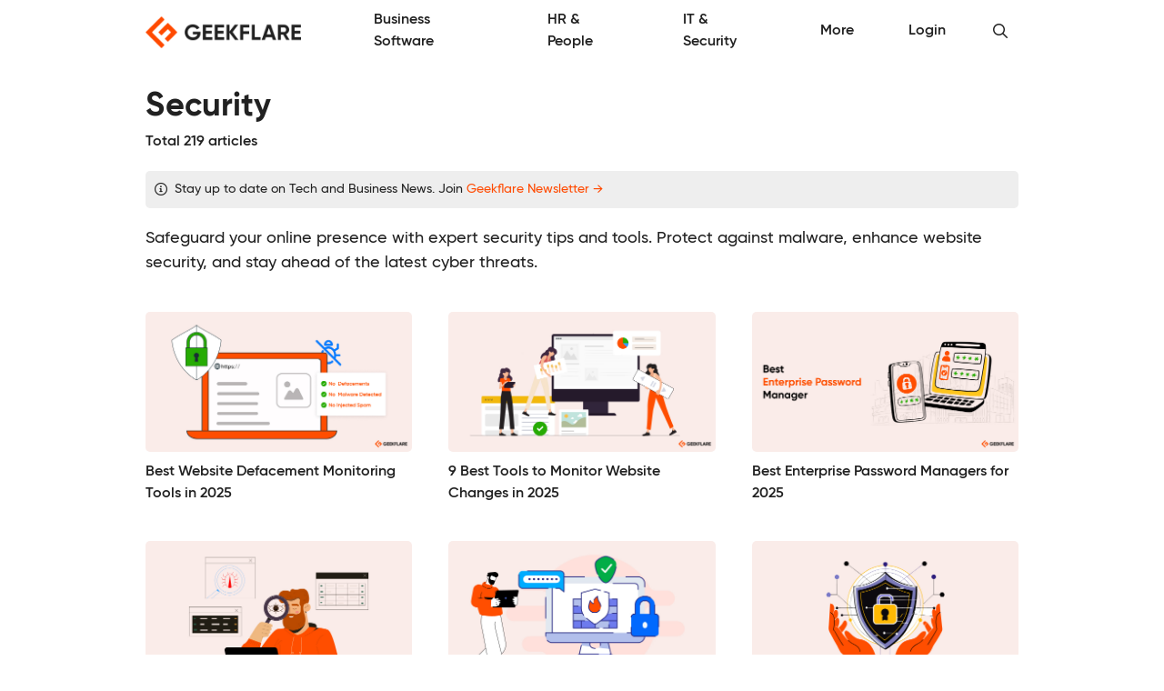

--- FILE ---
content_type: text/html; charset=UTF-8
request_url: https://geekflare.com/topic/security/
body_size: 13383
content:
<!DOCTYPE html>
<html lang="en-US">
<head>
	<meta charset="UTF-8" />
	<meta name="viewport" content="width=device-width, initial-scale=1" />
<meta name='robots' content='index, follow, max-image-preview:large, max-snippet:-1, max-video-preview:-1' />

	<meta name="description" content="Safeguard your online presence with expert security tips and tools. Protect against malware, enhance website security, and stay ahead of the latest cyber threats." />
	<link rel="canonical" href="https://geekflare.com/topic/security/" />
	<meta property="og:locale" content="en_US" />
	<meta property="og:type" content="article" />
	<meta property="og:title" content="Security Articles from Geekflare" />
	<meta property="og:url" content="https://geekflare.com/topic/security/" />
	<meta property="og:site_name" content="Geekflare" />
	<meta property="og:image" content="https://geekflare.com/wp-content/uploads/2025/09/geekflare-social-media-.png" />
	<meta property="og:image:width" content="1250" />
	<meta property="og:image:height" content="703" />
	<meta property="og:image:type" content="image/png" />
	<meta name="twitter:card" content="summary_large_image" />
	<meta name="twitter:site" content="@geekflarehq" />
	<script type="application/ld+json" class="yoast-schema-graph">{"@context":"https://schema.org","@graph":[{"@type":"CollectionPage","@id":"https://geekflare.com/topic/security/","url":"https://geekflare.com/topic/security/","name":"Security Articles from Geekflare","isPartOf":{"@id":"https://geekflare.com/#website"},"primaryImageOfPage":{"@id":"https://geekflare.com/topic/security/#primaryimage"},"image":{"@id":"https://geekflare.com/topic/security/#primaryimage"},"thumbnailUrl":"https://geekflare.com/wp-content/uploads/2024/06/geekflare-cybersecurity.jpg","description":"Safeguard your online presence with expert security tips and tools. Protect against malware, enhance website security, and stay ahead of the latest cyber threats.","inLanguage":"en-US","speakable":{"@type":"SpeakableSpecification","xPath":["/html/head/title","/html/head/meta[@name='description']/@content"],"url":"https://geekflare.com/topic/security/"}},{"@type":"ImageObject","inLanguage":"en-US","@id":"https://geekflare.com/topic/security/#primaryimage","url":"https://geekflare.com/wp-content/uploads/2024/06/geekflare-cybersecurity.jpg","contentUrl":"https://geekflare.com/wp-content/uploads/2024/06/geekflare-cybersecurity.jpg","width":1200,"height":630,"caption":"geekflare cybersecurity"},{"@type":"WebSite","@id":"https://geekflare.com/#website","url":"https://geekflare.com/","name":"Geekflare","description":"Trusted Business Solutions for Growth","publisher":{"@id":"https://geekflare.com/#organization"},"potentialAction":[{"@type":"SearchAction","target":{"@type":"EntryPoint","urlTemplate":"https://geekflare.com/?s={search_term_string}"},"query-input":{"@type":"PropertyValueSpecification","valueRequired":true,"valueName":"search_term_string"}}],"inLanguage":"en-US"},{"@type":"Organization","url":"https://geekflare.com","name":"Geekflare","email":"support@geekflare.com","legalName":"Geekflare LTD","logo":{"@type":"ImageObject","url":"https://geekflare.com/wp-content/themes/gf/src/CustomOrganization/Organization/Assets/Logo.png"},"address":{"@type":"PostalAddress","streetAddress":"71-75 Shelton Street","addressLocality":"Greater London","postalCode":"WC2H 9JQ","addressRegion":"GB","addressCountry":"GB"},"contactPoint":{"@type":"ContactPoint","telephone":"+44 07496318760","contactType":"Customer Support","areaServed":"Global","availableLanguage":["English"]},"slogan":"Trusted Business Resources for Growth","description":"Geekflare is a trusted, independent online publication empowering small and medium businesses (SMBs) with the resources they need to increase sales, streamline operations, enhance collaboration, reduce costs and fuel growth.","foundingDate":"2015","founder":{"@type":"Person","name":"Chandan Kumar","email":"hello@geekflare.com","url":"https://chandankumar.org/","image":"Organization/Assets/Founder.jpg","gender":"Male","jobTitle":"Director","nationality":"British","spouse":{"@type":"Person","name":"Rity Anand","sameAs":["https://www.linkedin.com/in/rity-anand/"]},"sameAs":["https://twitter.com/ConnectCK","https://www.linkedin.com/in/chandank"]},"publishingPrinciples":"https://geekflare.com/publishing-principles/","subOrganization":[{"name":"Siterelic","url":"https://siterelic.com","description":"Siterelic offers a rich set of powerful REST APIs that make scraping, taking screenshots, generating PDFs, and monitoring a delight."}],"sameAs":["https://www.facebook.com/geekflare","https://www.linkedin.com/company/geekflare/","https://www.youtube.com/c/Geekflare/","https://data.companieshouse.gov.uk/doc/company/12085510","https://trademarks.ipo.gov.uk/ipo-tmcase/page/Results/1/UK00003897891","https://www.crunchbase.com/organization/geekflare","https://flipboard.com/@Geekflare","https://twitter.com/GeekflareHQ"],"member":{"@type":"OrganizationRole","member":{"@type":"Person","name":"Usha Romesh","sameAs":["https://www.linkedin.com/in/usharomesh/"]}},"employees":[{"@type":"Person","name":"Rity Anand","jobTitle":"Director","image":"https://geekflare.com/wp-content/uploads/2023/06/Rity-Anand.jpeg","sameAs":["https://www.linkedin.com/in/rity-anand/"]}],"taxID":"6284714929","openingHoursSpecification":[{"@type":"OpeningHoursSpecification","dayOfWeek":["Monday","Tuesday","Wednesday","Thursday","Friday","Saturday","Sunday"],"opens":"00:00","closes":"23:59"}],"location":[{"@type":"Place","name":"Geekflare","sameAs":"https://geekflare.com","telephone":"+44 07496 318760","address":{"@type":"PostalAddress","streetAddress":"71-75 Shelton St","addressLocality":"London","addressRegion":"GB","postalCode":"WC2H 9JQ","addressCountry":"United Kingdom"}}]}]}</script>


<title>Security Articles from Geekflare</title><link rel="preload" href="https://geekflare.com/wp-content/themes/gf/src/CustomOrganization/Organization/Assets/Logo.png" as="image" fetchpriority="high"><link rel="preload" href="https://geekflare.com/wp-content/uploads/2015/11/best-website-defacement-monitoring-tools-1.jpg" as="image" imagesrcset="https://geekflare.com/wp-content/uploads/2015/11/best-website-defacement-monitoring-tools-1.jpg 1200w, https://geekflare.com/wp-content/uploads/2015/11/best-website-defacement-monitoring-tools-1-552x290.jpg 552w, https://geekflare.com/wp-content/uploads/2015/11/best-website-defacement-monitoring-tools-1-270x142.jpg 270w" imagesizes="(max-width: 1200px) 100vw, 1200px" fetchpriority="high">
<style id='wp-img-auto-sizes-contain-inline-css'>
img:is([sizes=auto i],[sizes^="auto," i]){contain-intrinsic-size:3000px 1500px}
/*# sourceURL=wp-img-auto-sizes-contain-inline-css */
</style>
<style id='wp-block-template-part-theme-inline-css'>
:root :where(.wp-block-template-part.has-background){margin-bottom:0;margin-top:0;padding:1.25em 2.375em}
/*# sourceURL=https://geekflare.com/wp-includes/blocks/template-part/theme.min.css */
</style>
<style id='wp-block-library-inline-css'>
:root{--wp-block-synced-color:#7a00df;--wp-block-synced-color--rgb:122,0,223;--wp-bound-block-color:var(--wp-block-synced-color);--wp-editor-canvas-background:#ddd;--wp-admin-theme-color:#007cba;--wp-admin-theme-color--rgb:0,124,186;--wp-admin-theme-color-darker-10:#006ba1;--wp-admin-theme-color-darker-10--rgb:0,107,160.5;--wp-admin-theme-color-darker-20:#005a87;--wp-admin-theme-color-darker-20--rgb:0,90,135;--wp-admin-border-width-focus:2px}@media (min-resolution:192dpi){:root{--wp-admin-border-width-focus:1.5px}}.wp-element-button{cursor:pointer}:root .has-very-light-gray-background-color{background-color:#eee}:root .has-very-dark-gray-background-color{background-color:#313131}:root .has-very-light-gray-color{color:#eee}:root .has-very-dark-gray-color{color:#313131}:root .has-vivid-green-cyan-to-vivid-cyan-blue-gradient-background{background:linear-gradient(135deg,#00d084,#0693e3)}:root .has-purple-crush-gradient-background{background:linear-gradient(135deg,#34e2e4,#4721fb 50%,#ab1dfe)}:root .has-hazy-dawn-gradient-background{background:linear-gradient(135deg,#faaca8,#dad0ec)}:root .has-subdued-olive-gradient-background{background:linear-gradient(135deg,#fafae1,#67a671)}:root .has-atomic-cream-gradient-background{background:linear-gradient(135deg,#fdd79a,#004a59)}:root .has-nightshade-gradient-background{background:linear-gradient(135deg,#330968,#31cdcf)}:root .has-midnight-gradient-background{background:linear-gradient(135deg,#020381,#2874fc)}:root{--wp--preset--font-size--normal:16px;--wp--preset--font-size--huge:42px}.has-regular-font-size{font-size:1em}.has-larger-font-size{font-size:2.625em}.has-normal-font-size{font-size:var(--wp--preset--font-size--normal)}.has-huge-font-size{font-size:var(--wp--preset--font-size--huge)}.has-text-align-center{text-align:center}.has-text-align-left{text-align:left}.has-text-align-right{text-align:right}.has-fit-text{white-space:nowrap!important}#end-resizable-editor-section{display:none}.aligncenter{clear:both}.items-justified-left{justify-content:flex-start}.items-justified-center{justify-content:center}.items-justified-right{justify-content:flex-end}.items-justified-space-between{justify-content:space-between}.screen-reader-text{border:0;clip-path:inset(50%);height:1px;margin:-1px;overflow:hidden;padding:0;position:absolute;width:1px;word-wrap:normal!important}.screen-reader-text:focus{background-color:#ddd;clip-path:none;color:#444;display:block;font-size:1em;height:auto;left:5px;line-height:normal;padding:15px 23px 14px;text-decoration:none;top:5px;width:auto;z-index:100000}html :where(.has-border-color){border-style:solid}html :where([style*=border-top-color]){border-top-style:solid}html :where([style*=border-right-color]){border-right-style:solid}html :where([style*=border-bottom-color]){border-bottom-style:solid}html :where([style*=border-left-color]){border-left-style:solid}html :where([style*=border-width]){border-style:solid}html :where([style*=border-top-width]){border-top-style:solid}html :where([style*=border-right-width]){border-right-style:solid}html :where([style*=border-bottom-width]){border-bottom-style:solid}html :where([style*=border-left-width]){border-left-style:solid}html :where(img[class*=wp-image-]){height:auto;max-width:100%}:where(figure){margin:0 0 1em}html :where(.is-position-sticky){--wp-admin--admin-bar--position-offset:var(--wp-admin--admin-bar--height,0px)}@media screen and (max-width:600px){html :where(.is-position-sticky){--wp-admin--admin-bar--position-offset:0px}}
/*# sourceURL=/wp-includes/css/dist/block-library/common.min.css */
</style>
<style id='wp-block-template-skip-link-inline-css'>

		.skip-link.screen-reader-text {
			border: 0;
			clip-path: inset(50%);
			height: 1px;
			margin: -1px;
			overflow: hidden;
			padding: 0;
			position: absolute !important;
			width: 1px;
			word-wrap: normal !important;
		}

		.skip-link.screen-reader-text:focus {
			background-color: #eee;
			clip-path: none;
			color: #444;
			display: block;
			font-size: 1em;
			height: auto;
			left: 5px;
			line-height: normal;
			padding: 15px 23px 14px;
			text-decoration: none;
			top: 5px;
			width: auto;
			z-index: 100000;
		}
/*# sourceURL=wp-block-template-skip-link-inline-css */
</style>
<link rel='stylesheet' id='theme-geekflare-site-style-css' href='https://geekflare.com/wp-content/themes/gf/out/CustomTheme/Theme/Site.css?ver=c6eca868' media='all' />
<link rel='stylesheet' id='block-geekflare-articles-site-style-css' href='https://geekflare.com/wp-content/themes/gf/out/BlockArticles/Articles/Site.css?ver=c6eca868' media='all' />
<link rel='stylesheet' id='block-geekflare-footer-site-style-css' href='https://geekflare.com/wp-content/themes/gf/out/BlockFooter/Footer/Site.css?ver=c6eca868' media='all' />
<link rel='stylesheet' id='block-geekflare-header-site-style-css' href='https://geekflare.com/wp-content/themes/gf/out/BlockHeader/Header/Site.css?ver=c6eca868' media='all' />
<link rel='stylesheet' id='block-geekflare-spacer-site-style-css' href='https://geekflare.com/wp-content/themes/gf/out/BlockSpacer/Spacer/Site.css?ver=c6eca868' media='all' />
<script src="https://geekflare.com/wp-includes/js/jquery/jquery.min.js?ver=3.7.1" id="jquery-core-js"></script>
<script async data-cfasync="false" src="https://cdn.snigelweb.com/adengine/geekflare.com/loader.js" type="pmdelayedscript" data-perfmatters-type="text/javascript" data-no-optimize="1" data-no-defer="1" data-no-minify="1">
</script><style type="text/css">.aawp .aawp-tb__row--highlight{background-color:#256aaf;}.aawp .aawp-tb__row--highlight{color:#256aaf;}.aawp .aawp-tb__row--highlight a{color:#256aaf;}</style><meta name="cdp-version" content="1.5.0" />
          <link rel="alternate" hreflang="x-default" href="https://geekflare.com/topic/security/" />
          <link rel="alternate" hreflang="en-US" href="https://geekflare.com/topic/security/" />
          <link rel="alternate" hreflang="fr" href="https://geekflare.com/fr/topic/security/" />
          <link rel="alternate" hreflang="es" href="https://geekflare.com/es/topic/security/" />
          <link rel="alternate" hreflang="de" href="https://geekflare.com/de/topic/security/" />
    
    <link rel="icon" href="https://geekflare.com/wp-content/uploads/2024/05/cropped-geekflare-brand-favicon-32x32.png" sizes="32x32" />
<link rel="icon" href="https://geekflare.com/wp-content/uploads/2024/05/cropped-geekflare-brand-favicon-192x192.png" sizes="192x192" />
<link rel="apple-touch-icon" href="https://geekflare.com/wp-content/uploads/2024/05/cropped-geekflare-brand-favicon-180x180.png" />
<meta name="msapplication-TileImage" content="https://geekflare.com/wp-content/uploads/2024/05/cropped-geekflare-brand-favicon-270x270.png" />
<noscript><style>.perfmatters-lazy[data-src]{display:none !important;}</style></noscript><style>.perfmatters-lazy-youtube{position:relative;width:100%;max-width:100%;height:0;padding-bottom:56.23%;overflow:hidden}.perfmatters-lazy-youtube img{position:absolute;top:0;right:0;bottom:0;left:0;display:block;width:100%;max-width:100%;height:auto;margin:auto;border:none;cursor:pointer;transition:.5s all;-webkit-transition:.5s all;-moz-transition:.5s all}.perfmatters-lazy-youtube img:hover{-webkit-filter:brightness(75%)}.perfmatters-lazy-youtube .play{position:absolute;top:50%;left:50%;right:auto;width:68px;height:48px;margin-left:-34px;margin-top:-24px;background:url(https://geekflare.com/wp-content/plugins/perfmatters/img/youtube.svg) no-repeat;background-position:center;background-size:cover;pointer-events:none;filter:grayscale(1)}.perfmatters-lazy-youtube:hover .play{filter:grayscale(0)}.perfmatters-lazy-youtube iframe{position:absolute;top:0;left:0;width:100%;height:100%;z-index:99}.wp-has-aspect-ratio .wp-block-embed__wrapper{position:relative;}.wp-has-aspect-ratio .perfmatters-lazy-youtube{position:absolute;top:0;right:0;bottom:0;left:0;width:100%;height:100%;padding-bottom:0}</style><script data-cfasync="false" nonce="563edb5b-3ef7-4cab-9a7d-7140579145eb">try{(function(w,d){!function(j,k,l,m){if(j.zaraz)console.error("zaraz is loaded twice");else{j[l]=j[l]||{};j[l].executed=[];j.zaraz={deferred:[],listeners:[]};j.zaraz._v="5874";j.zaraz._n="563edb5b-3ef7-4cab-9a7d-7140579145eb";j.zaraz.q=[];j.zaraz._f=function(n){return async function(){var o=Array.prototype.slice.call(arguments);j.zaraz.q.push({m:n,a:o})}};for(const p of["track","set","debug"])j.zaraz[p]=j.zaraz._f(p);j.zaraz.init=()=>{var q=k.getElementsByTagName(m)[0],r=k.createElement(m),s=k.getElementsByTagName("title")[0];s&&(j[l].t=k.getElementsByTagName("title")[0].text);j[l].x=Math.random();j[l].w=j.screen.width;j[l].h=j.screen.height;j[l].j=j.innerHeight;j[l].e=j.innerWidth;j[l].l=j.location.href;j[l].r=k.referrer;j[l].k=j.screen.colorDepth;j[l].n=k.characterSet;j[l].o=(new Date).getTimezoneOffset();if(j.dataLayer)for(const t of Object.entries(Object.entries(dataLayer).reduce((u,v)=>({...u[1],...v[1]}),{})))zaraz.set(t[0],t[1],{scope:"page"});j[l].q=[];for(;j.zaraz.q.length;){const w=j.zaraz.q.shift();j[l].q.push(w)}r.defer=!0;for(const x of[localStorage,sessionStorage])Object.keys(x||{}).filter(z=>z.startsWith("_zaraz_")).forEach(y=>{try{j[l]["z_"+y.slice(7)]=JSON.parse(x.getItem(y))}catch{j[l]["z_"+y.slice(7)]=x.getItem(y)}});r.referrerPolicy="origin";r.src="/cdn-cgi/zaraz/s.js?z="+btoa(encodeURIComponent(JSON.stringify(j[l])));q.parentNode.insertBefore(r,q)};["complete","interactive"].includes(k.readyState)?zaraz.init():j.addEventListener("DOMContentLoaded",zaraz.init)}}(w,d,"zarazData","script");window.zaraz._p=async d$=>new Promise(ea=>{if(d$){d$.e&&d$.e.forEach(eb=>{try{const ec=d.querySelector("script[nonce]"),ed=ec?.nonce||ec?.getAttribute("nonce"),ee=d.createElement("script");ed&&(ee.nonce=ed);ee.innerHTML=eb;ee.onload=()=>{d.head.removeChild(ee)};d.head.appendChild(ee)}catch(ef){console.error(`Error executing script: ${eb}\n`,ef)}});Promise.allSettled((d$.f||[]).map(eg=>fetch(eg[0],eg[1])))}ea()});zaraz._p({"e":["(function(w,d){})(window,document)"]});})(window,document)}catch(e){throw fetch("/cdn-cgi/zaraz/t"),e;};</script></head>

<body class="archive category category-security category-15 wp-embed-responsive wp-theme-gf aawp-custom">

<div class="wp-site-blocks"><header class="wp-block-template-part">
          <div class="geekflare-header geekflare">
                  
                        
    <div class="theme-section block-wrapper">
      <div class="theme-container block-container">
        <div class="block-content-left">
          
    <section class="header-brand">
      <a class="brand-link" title="Geekflare" href="https://geekflare.com" data-wpel-link="internal">
        <figure class="brand-image-wrapper">
          <img data-perfmatters-preload decoding="async" class="brand-image" alt="Geekflare" src="https://geekflare.com/wp-content/themes/gf/src/CustomOrganization/Organization/Assets/Logo.png" width="0" height="0" fetchpriority="high">
        </figure>
      </a>
    </section>

            </div>
        <div class="block-content-right">
          
    <nav class="header-primary-menu js-primary-menu">
      <ul class="menu-list">
                  <li aria-haspopup="true" aria-expanded="false" class="menu-item js-menu-item">
            <a class="menu-item-link js-menu-item-link" href="https://geekflare.com/business-resources/" data-wpel-link="internal">
              <span class="menu-item-link-text">
                Business Software              </span>
                              <span class="menu-item-link-icon">→</span>
                          </a>
                      </li>
                  <li aria-haspopup="true" aria-expanded="false" class="menu-item js-menu-item">
            <a class="menu-item-link js-menu-item-link" href="https://geekflare.com/hr-tech-people-ops/" data-wpel-link="internal">
              <span class="menu-item-link-text">
                HR &#038; People              </span>
                              <span class="menu-item-link-icon">→</span>
                          </a>
                      </li>
                  <li aria-haspopup="true" aria-expanded="false" class="menu-item js-menu-item">
            <a class="menu-item-link js-menu-item-link" href="https://geekflare.com/it-security-networking/" data-wpel-link="internal">
              <span class="menu-item-link-text">
                IT &#038; Security              </span>
                              <span class="menu-item-link-icon">→</span>
                          </a>
                      </li>
                  <li aria-haspopup="true" aria-expanded="false" class="menu-item js-menu-item has-dropdown">
            <a class="menu-item-link js-menu-item-link" href="https://geekflare.com/?page_id=22056" data-wpel-link="internal">
              <span class="menu-item-link-text">
                More              </span>
                              <span class="menu-item-link-icon menu-item-dropdown-toggle" role="button" aria-label="Expand/Collapse" aria-haspopup="true" aria-expanded="false">
                  <i class="menu-item-dropdown-toggle-show theme-icon theme-icon-plus-regular"></i>
                  <i class="menu-item-dropdown-toggle-hide theme-icon theme-icon-minus-regular"></i>
                </span>
                          </a>
                          
    <div class="menu-item-dropdown">
      <div class="theme-container menu-item-dropdown-container">
                <div class="menu-item-dropdown-content-right">
                    <div class="menu-item-dropdown-body">
                          
    <nav class="menu-item-dropdown-pages menu-item-dropdown-column">
      <ul class="menu-item-dropdown-page-list">
                  <li class="menu-item-dropdown-page-item color-blue">
            <a class="menu-item-dropdown-page-item-link" href="https://geekflare.com/ai/" data-wpel-link="internal">
              <i class="menu-item-dropdown-page-item-icon theme-icon theme-icon-brain-circuit-regular"></i>
              <span class="menu-item-dropdown-page-item-text">
                Geekflare AI              </span>
            </a>
          </li>
                  <li class="menu-item-dropdown-page-item color-green">
            <a class="menu-item-dropdown-page-item-link" href="https://geekflare.com/api/" data-wpel-link="internal">
              <i class="menu-item-dropdown-page-item-icon theme-icon theme-icon-display-code-regular"></i>
              <span class="menu-item-dropdown-page-item-text">
                Geekflare API              </span>
            </a>
          </li>
                  <li class="menu-item-dropdown-page-item color-purple">
            <a class="menu-item-dropdown-page-item-link" href="https://geekflare.com/tools" data-wpel-link="internal">
              <i class="menu-item-dropdown-page-item-icon theme-icon theme-icon-screwdriver-wrench-regular"></i>
              <span class="menu-item-dropdown-page-item-text">
                Geekflare Tools              </span>
            </a>
          </li>
                  <li class="menu-item-dropdown-page-item color-teal">
            <a class="menu-item-dropdown-page-item-link" href="https://geekflare.com/news/" data-wpel-link="internal">
              <i class="menu-item-dropdown-page-item-icon theme-icon theme-icon-newspaper-regular"></i>
              <span class="menu-item-dropdown-page-item-text">
                News              </span>
            </a>
          </li>
              </ul>
    </nav>

                                      </div>
        </div>
      </div>
    </div>

                          </li>
                  <li aria-haspopup="true" aria-expanded="false" class="menu-item js-menu-item">
            <a class="menu-item-link js-menu-item-link" href="https://auth.geekflare.com/" data-wpel-link="external" target="_blank" rel="nofollow noopener">
              <span class="menu-item-link-text">
                Login              </span>
                              <span class="menu-item-link-icon">→</span>
                          </a>
                      </li>
              </ul>
      <div class="menu-toggle js-primary-menu-toggle" role="button" aria-label="Expand/Collapse" aria-haspopup="true" aria-expanded="false">
        <i class="menu-toggle-show theme-icon theme-icon-bars-regular"></i>
        <i class="menu-toggle-hide theme-icon theme-icon-xmark-regular"></i>
      </div>
    </nav>

    
    <section class="header-search js-header-search">
      <div class="search-content js-search-content">
        <form role="search" method="get" class="search-form" action="https://geekflare.com/">
				<label>
					<span class="screen-reader-text">Search for:</span>
					<input type="search" class="search-field" placeholder="Search &hellip;" value="" name="s" />
				</label>
				<input type="submit" class="search-submit" value="Search" />
			</form>      </div>
      <div class="search-toggle js-search-toggle" role="button" aria-label="Expand/Collapse" aria-haspopup="true" aria-expanded="false">
        <i class="search-toggle-show theme-icon theme-icon-magnifying-glass-regular"></i>
        <i class="search-toggle-hide theme-icon theme-icon-xmark-regular"></i>
      </div>
    </section>

            </div>
      </div>
    </div>

                  
                    </div>
    
    </header>


          <main class="geekflare-main geekflare">
                  
                        

          <div aria-orientation="horizontal" role="separator" id="" class="geekflare-spacer geekflare size-small">
                  
                    
                    </div>
    
    


          <section class="geekflare-articles geekflare theme-section is-archive">
                  
              <div class="theme-container block-container">
                      
    <div class="articles-header">
                      
                  
    <h1 class="articles-header-heading">
                      <span class="heading-text">
          Security        </span>
          </h1>

    
    <div class="articles-header-metadata">
      <ul class="metadata-list">
                  <li class="metadata-item">
            <span class="metadata-item-value">
                              Total 219 articles
                          </span>
          </li>
                                        </ul>
    </div>

                    
    <div class="articles-header-disclaimer theme-alert variant-information size-small">
      <i class="alert-icon theme-icon theme-icon-circle-info-regular"></i>
      <p class="alert-text">
        Stay up to date on Tech and Business News. Join <a href="https://newsletter.geekflare.com/" data-wpel-link="external" target="_blank" rel="nofollow noopener">Geekflare Newsletter →</a>      </p>
    </div>

    
    <p class="articles-header-description">
      <span data-sheets-root="1" data-sheets-value="{&quot;1&quot;:2,&quot;2&quot;:&quot;Safeguard your online presence with expert security tips and tools. Protect against malware, enhance website security, and stay ahead of the latest cyber threats.&quot;}" data-sheets-userformat="{&quot;2&quot;:7103,&quot;3&quot;:{&quot;1&quot;:0},&quot;4&quot;:{&quot;1&quot;:2,&quot;2&quot;:16777215},&quot;5&quot;:{&quot;1&quot;:[{&quot;1&quot;:2,&quot;2&quot;:0,&quot;5&quot;:{&quot;1&quot;:2,&quot;2&quot;:12829895}},{&quot;1&quot;:0,&quot;2&quot;:0,&quot;3&quot;:3},{&quot;1&quot;:1,&quot;2&quot;:0,&quot;4&quot;:1}]},&quot;6&quot;:{&quot;1&quot;:[{&quot;1&quot;:2,&quot;2&quot;:0,&quot;5&quot;:{&quot;1&quot;:2,&quot;2&quot;:12829895}},{&quot;1&quot;:0,&quot;2&quot;:0,&quot;3&quot;:3},{&quot;1&quot;:1,&quot;2&quot;:0,&quot;4&quot;:1}]},&quot;7&quot;:{&quot;1&quot;:[{&quot;1&quot;:2,&quot;2&quot;:0,&quot;5&quot;:{&quot;1&quot;:2,&quot;2&quot;:12829895}},{&quot;1&quot;:0,&quot;2&quot;:0,&quot;3&quot;:3},{&quot;1&quot;:1,&quot;2&quot;:0,&quot;4&quot;:1}]},&quot;8&quot;:{&quot;1&quot;:[{&quot;1&quot;:2,&quot;2&quot;:0,&quot;5&quot;:{&quot;1&quot;:2,&quot;2&quot;:12829895}},{&quot;1&quot;:0,&quot;2&quot;:0,&quot;3&quot;:3},{&quot;1&quot;:1,&quot;2&quot;:0,&quot;4&quot;:1}]},&quot;10&quot;:0,&quot;11&quot;:4,&quot;12&quot;:0,&quot;14&quot;:{&quot;1&quot;:2,&quot;2&quot;:2896696},&quot;15&quot;:&quot;inherit&quot;}">Safeguard your online presence with expert security tips and tools. Protect against malware, enhance website security, and stay ahead of the latest cyber threats.</span>    </p>

              </div>

    
    <div class="articles-body">
      <div class="articles-body-articles layout-grid">
                  

    <div class="article-list js-article-list">
              
    <article class="article-item size-medium">
      <a class="article-item-link" href="https://geekflare.com/cybersecurity/best-website-defacement-monitoring-tools/" data-wpel-link="internal">
        <figure class="article-item-thumbnail">
          <img data-perfmatters-preload width="1200" height="630" src="https://geekflare.com/wp-content/uploads/2015/11/best-website-defacement-monitoring-tools-1.jpg" class="attachment-post-thumbnail size-post-thumbnail wp-post-image" alt="best-website-defacement-monitoring-tools" decoding="async" srcset="https://geekflare.com/wp-content/uploads/2015/11/best-website-defacement-monitoring-tools-1.jpg 1200w, https://geekflare.com/wp-content/uploads/2015/11/best-website-defacement-monitoring-tools-1-552x290.jpg 552w, https://geekflare.com/wp-content/uploads/2015/11/best-website-defacement-monitoring-tools-1-270x142.jpg 270w" sizes="(max-width: 1200px) 100vw, 1200px" fetchpriority="high">        </figure>
        <p class="article-item-title">
          Best Website Defacement Monitoring Tools in 2025        </p>
      </a>
    </article>

                  
    <article class="article-item size-medium">
      <a class="article-item-link" href="https://geekflare.com/cybersecurity/monitor-website-changes/" data-wpel-link="internal">
        <figure class="article-item-thumbnail">
          <img width="1200" height="630" src="data:image/svg+xml,%3Csvg%20xmlns=&#039;http://www.w3.org/2000/svg&#039;%20width=&#039;1200&#039;%20height=&#039;630&#039;%20viewBox=&#039;0%200%201200%20630&#039;%3E%3C/svg%3E" class="attachment-post-thumbnail size-post-thumbnail wp-post-image perfmatters-lazy" alt="Best Tools to Monitor Website Changes" decoding="async" data-src="https://geekflare.com/wp-content/uploads/2019/02/Best-Tools-to-Monitor-Website-Changes.jpg" /><noscript><img width="1200" height="630" src="https://geekflare.com/wp-content/uploads/2019/02/Best-Tools-to-Monitor-Website-Changes.jpg" class="attachment-post-thumbnail size-post-thumbnail wp-post-image" alt="Best Tools to Monitor Website Changes" decoding="async" /></noscript>        </figure>
        <p class="article-item-title">
          9 Best Tools to Monitor Website Changes in 2025        </p>
      </a>
    </article>

                  
    <article class="article-item size-medium">
      <a class="article-item-link" href="https://geekflare.com/software/enterprise-password-manager/" data-wpel-link="internal">
        <figure class="article-item-thumbnail">
          <img width="1200" height="630" src="data:image/svg+xml,%3Csvg%20xmlns=&#039;http://www.w3.org/2000/svg&#039;%20width=&#039;1200&#039;%20height=&#039;630&#039;%20viewBox=&#039;0%200%201200%20630&#039;%3E%3C/svg%3E" class="attachment-post-thumbnail size-post-thumbnail wp-post-image perfmatters-lazy" alt="best enterprise password manager" decoding="async" data-src="https://geekflare.com/wp-content/uploads/2018/12/best-enterprise-password-manager.jpg" /><noscript><img width="1200" height="630" src="https://geekflare.com/wp-content/uploads/2018/12/best-enterprise-password-manager.jpg" class="attachment-post-thumbnail size-post-thumbnail wp-post-image" alt="best enterprise password manager" decoding="async" /></noscript>        </figure>
        <p class="article-item-title">
          Best Enterprise Password Managers for 2025        </p>
      </a>
    </article>

                  
    <article class="article-item size-medium">
      <a class="article-item-link" href="https://geekflare.com/cybersecurity/best-threat-intelligence-platforms/" data-wpel-link="internal">
        <figure class="article-item-thumbnail">
          <img width="1200" height="630" src="data:image/svg+xml,%3Csvg%20xmlns=&#039;http://www.w3.org/2000/svg&#039;%20width=&#039;1200&#039;%20height=&#039;630&#039;%20viewBox=&#039;0%200%201200%20630&#039;%3E%3C/svg%3E" class="attachment-post-thumbnail size-post-thumbnail wp-post-image perfmatters-lazy" alt="best threat intelligence platforms" decoding="async" data-src="https://geekflare.com/wp-content/uploads/2023/03/best-threat-intelligence-platforms.jpg" /><noscript><img width="1200" height="630" src="https://geekflare.com/wp-content/uploads/2023/03/best-threat-intelligence-platforms.jpg" class="attachment-post-thumbnail size-post-thumbnail wp-post-image" alt="best threat intelligence platforms" decoding="async" /></noscript>        </figure>
        <p class="article-item-title">
          9 Best Threat Intelligence Platforms in 2025        </p>
      </a>
    </article>

                  
    <article class="article-item size-medium">
      <a class="article-item-link" href="https://geekflare.com/cybersecurity/best-web-application-firewall/" data-wpel-link="internal">
        <figure class="article-item-thumbnail">
          <img width="1200" height="630" src="data:image/svg+xml,%3Csvg%20xmlns=&#039;http://www.w3.org/2000/svg&#039;%20width=&#039;1200&#039;%20height=&#039;630&#039;%20viewBox=&#039;0%200%201200%20630&#039;%3E%3C/svg%3E" class="attachment-post-thumbnail size-post-thumbnail wp-post-image perfmatters-lazy" alt="web application firewall" decoding="async" data-src="https://geekflare.com/wp-content/uploads/2017/07/web-application-firewall-1.jpg" /><noscript><img width="1200" height="630" src="https://geekflare.com/wp-content/uploads/2017/07/web-application-firewall-1.jpg" class="attachment-post-thumbnail size-post-thumbnail wp-post-image" alt="web application firewall" decoding="async" /></noscript>        </figure>
        <p class="article-item-title">
          18 Best Web Application Firewall Software [Top Picks]        </p>
      </a>
    </article>

                  
    <article class="article-item size-medium">
      <a class="article-item-link" href="https://geekflare.com/cybersecurity/red-light-green-light-endpoint-security/" data-wpel-link="internal">
        <figure class="article-item-thumbnail">
          <img width="1200" height="630" src="data:image/svg+xml,%3Csvg%20xmlns=&#039;http://www.w3.org/2000/svg&#039;%20width=&#039;1200&#039;%20height=&#039;630&#039;%20viewBox=&#039;0%200%201200%20630&#039;%3E%3C/svg%3E" class="attachment-post-thumbnail size-post-thumbnail wp-post-image perfmatters-lazy" alt="geekflare cybersecurity" decoding="async" data-src="https://geekflare.com/wp-content/uploads/2024/06/geekflare-cybersecurity.jpg" /><noscript><img width="1200" height="630" src="https://geekflare.com/wp-content/uploads/2024/06/geekflare-cybersecurity.jpg" class="attachment-post-thumbnail size-post-thumbnail wp-post-image" alt="geekflare cybersecurity" decoding="async" /></noscript>        </figure>
        <p class="article-item-title">
          Red Light, Green Light: Endpoint Security Edition        </p>
      </a>
    </article>

                  
    <article class="article-item size-medium">
      <a class="article-item-link" href="https://geekflare.com/cybersecurity/practice-hacking-legally/" data-wpel-link="internal">
        <figure class="article-item-thumbnail">
          <img width="1200" height="630" src="data:image/svg+xml,%3Csvg%20xmlns=&#039;http://www.w3.org/2000/svg&#039;%20width=&#039;1200&#039;%20height=&#039;630&#039;%20viewBox=&#039;0%200%201200%20630&#039;%3E%3C/svg%3E" class="attachment-post-thumbnail size-post-thumbnail wp-post-image perfmatters-lazy" alt="vulnerable web applications to practice hacking legally" decoding="async" data-src="https://geekflare.com/wp-content/uploads/2025/06/vulnerable-web-applications-to-practice-hacking-legally.jpg" /><noscript><img width="1200" height="630" src="https://geekflare.com/wp-content/uploads/2025/06/vulnerable-web-applications-to-practice-hacking-legally.jpg" class="attachment-post-thumbnail size-post-thumbnail wp-post-image" alt="vulnerable web applications to practice hacking legally" decoding="async" /></noscript>        </figure>
        <p class="article-item-title">
          8 Vulnerable Web Applications to Practice Hacking Legally        </p>
      </a>
    </article>

                  
    <article class="article-item size-medium">
      <a class="article-item-link" href="https://geekflare.com/cybersecurity/best-grc-tools/" data-wpel-link="internal">
        <figure class="article-item-thumbnail">
          <img width="1200" height="630" src="data:image/svg+xml,%3Csvg%20xmlns=&#039;http://www.w3.org/2000/svg&#039;%20width=&#039;1200&#039;%20height=&#039;630&#039;%20viewBox=&#039;0%200%201200%20630&#039;%3E%3C/svg%3E" class="attachment-post-thumbnail size-post-thumbnail wp-post-image perfmatters-lazy" alt="best grc platforms" decoding="async" data-src="https://geekflare.com/wp-content/uploads/2024/12/best-grc-platforms-1.jpg" /><noscript><img width="1200" height="630" src="https://geekflare.com/wp-content/uploads/2024/12/best-grc-platforms-1.jpg" class="attachment-post-thumbnail size-post-thumbnail wp-post-image" alt="best grc platforms" decoding="async" /></noscript>        </figure>
        <p class="article-item-title">
          13 Best GRC Tools to Manage Risk and Compliance        </p>
      </a>
    </article>

                  
    <article class="article-item size-medium">
      <a class="article-item-link" href="https://geekflare.com/software/best-erm/" data-wpel-link="internal">
        <figure class="article-item-thumbnail">
          <img width="1200" height="630" src="data:image/svg+xml,%3Csvg%20xmlns=&#039;http://www.w3.org/2000/svg&#039;%20width=&#039;1200&#039;%20height=&#039;630&#039;%20viewBox=&#039;0%200%201200%20630&#039;%3E%3C/svg%3E" class="attachment-post-thumbnail size-post-thumbnail wp-post-image perfmatters-lazy" alt="best-enterprise-risk-management-software" decoding="async" data-src="https://geekflare.com/wp-content/uploads/2024/05/best-enterprise-risk-management-software.jpg" /><noscript><img width="1200" height="630" src="https://geekflare.com/wp-content/uploads/2024/05/best-enterprise-risk-management-software.jpg" class="attachment-post-thumbnail size-post-thumbnail wp-post-image" alt="best-enterprise-risk-management-software" decoding="async" /></noscript>        </figure>
        <p class="article-item-title">
          15 Best ERM Software for 2025        </p>
      </a>
    </article>

                  
    <article class="article-item size-medium">
      <a class="article-item-link" href="https://geekflare.com/cybersecurity/best-ips-software/" data-wpel-link="internal">
        <figure class="article-item-thumbnail">
          <img width="1200" height="630" src="data:image/svg+xml,%3Csvg%20xmlns=&#039;http://www.w3.org/2000/svg&#039;%20width=&#039;1200&#039;%20height=&#039;630&#039;%20viewBox=&#039;0%200%201200%20630&#039;%3E%3C/svg%3E" class="attachment-post-thumbnail size-post-thumbnail wp-post-image perfmatters-lazy" alt="ips software for real time threat defense" decoding="async" data-src="https://geekflare.com/wp-content/uploads/2025/06/ips-software-for-real-time-threat-defense.jpg" /><noscript><img width="1200" height="630" src="https://geekflare.com/wp-content/uploads/2025/06/ips-software-for-real-time-threat-defense.jpg" class="attachment-post-thumbnail size-post-thumbnail wp-post-image" alt="ips software for real time threat defense" decoding="async" /></noscript>        </figure>
        <p class="article-item-title">
          Best IPS Software for Real-Time Threat Defense        </p>
      </a>
    </article>

                  
    <article class="article-item size-medium">
      <a class="article-item-link" href="https://geekflare.com/cybersecurity/astra-pentest-review/" data-wpel-link="internal">
        <figure class="article-item-thumbnail">
          <img width="1200" height="630" src="data:image/svg+xml,%3Csvg%20xmlns=&#039;http://www.w3.org/2000/svg&#039;%20width=&#039;1200&#039;%20height=&#039;630&#039;%20viewBox=&#039;0%200%201200%20630&#039;%3E%3C/svg%3E" class="attachment-post-thumbnail size-post-thumbnail wp-post-image perfmatters-lazy" alt="astra pentest review" decoding="async" data-src="https://geekflare.com/wp-content/uploads/2024/11/astra-pentest-review.jpg" /><noscript><img width="1200" height="630" src="https://geekflare.com/wp-content/uploads/2024/11/astra-pentest-review.jpg" class="attachment-post-thumbnail size-post-thumbnail wp-post-image" alt="astra pentest review" decoding="async" /></noscript>        </figure>
        <p class="article-item-title">
          Astra Pentest Reviewed &#8211; Easy, Continuous Vulnerability Scanning &amp; Compliance        </p>
      </a>
    </article>

                  
    <article class="article-item size-medium">
      <a class="article-item-link" href="https://geekflare.com/cybersecurity/best-soar-tools/" data-wpel-link="internal">
        <figure class="article-item-thumbnail">
          <img width="1200" height="630" src="data:image/svg+xml,%3Csvg%20xmlns=&#039;http://www.w3.org/2000/svg&#039;%20width=&#039;1200&#039;%20height=&#039;630&#039;%20viewBox=&#039;0%200%201200%20630&#039;%3E%3C/svg%3E" class="attachment-post-thumbnail size-post-thumbnail wp-post-image perfmatters-lazy" alt="best soar tools" decoding="async" data-src="https://geekflare.com/wp-content/uploads/2021/02/best-soar-tools.jpg" /><noscript><img width="1200" height="630" src="https://geekflare.com/wp-content/uploads/2021/02/best-soar-tools.jpg" class="attachment-post-thumbnail size-post-thumbnail wp-post-image" alt="best soar tools" decoding="async" /></noscript>        </figure>
        <p class="article-item-title">
          8 Best SOAR Tools and Solutions for Small to Enterprise Business        </p>
      </a>
    </article>

                  
    <article class="article-item size-medium">
      <a class="article-item-link" href="https://geekflare.com/cybersecurity/rasp-tools/" data-wpel-link="internal">
        <figure class="article-item-thumbnail">
          <img width="1200" height="630" src="data:image/svg+xml,%3Csvg%20xmlns=&#039;http://www.w3.org/2000/svg&#039;%20width=&#039;1200&#039;%20height=&#039;630&#039;%20viewBox=&#039;0%200%201200%20630&#039;%3E%3C/svg%3E" class="attachment-post-thumbnail size-post-thumbnail wp-post-image perfmatters-lazy" alt="rasp tools" decoding="async" data-src="https://geekflare.com/wp-content/uploads/2025/05/rasp-tools.jpg" /><noscript><img width="1200" height="630" src="https://geekflare.com/wp-content/uploads/2025/05/rasp-tools.jpg" class="attachment-post-thumbnail size-post-thumbnail wp-post-image" alt="rasp tools" decoding="async" /></noscript>        </figure>
        <p class="article-item-title">
          5 Runtime Application Self-Protection (RASP) Tools for Modern Applications        </p>
      </a>
    </article>

                  
    <article class="article-item size-medium">
      <a class="article-item-link" href="https://geekflare.com/cybersecurity/learn-network-security/" data-wpel-link="internal">
        <figure class="article-item-thumbnail">
          <img width="1200" height="385" src="data:image/svg+xml,%3Csvg%20xmlns=&#039;http://www.w3.org/2000/svg&#039;%20width=&#039;1200&#039;%20height=&#039;385&#039;%20viewBox=&#039;0%200%201200%20385&#039;%3E%3C/svg%3E" class="attachment-post-thumbnail size-post-thumbnail wp-post-image perfmatters-lazy" alt="security" decoding="async" data-src="https://geekflare.com/wp-content/uploads/2020/07/security.jpg" data-srcset="https://geekflare.com/wp-content/uploads/2020/07/security.jpg 1200w, https://geekflare.com/wp-content/uploads/2020/07/security-680x218.jpg 680w, https://geekflare.com/wp-content/uploads/2020/07/security-400x128.jpg 400w" data-sizes="(max-width: 1200px) 100vw, 1200px" /><noscript><img width="1200" height="385" src="https://geekflare.com/wp-content/uploads/2020/07/security.jpg" class="attachment-post-thumbnail size-post-thumbnail wp-post-image" alt="security" decoding="async" srcset="https://geekflare.com/wp-content/uploads/2020/07/security.jpg 1200w, https://geekflare.com/wp-content/uploads/2020/07/security-680x218.jpg 680w, https://geekflare.com/wp-content/uploads/2020/07/security-400x128.jpg 400w" sizes="(max-width: 1200px) 100vw, 1200px" /></noscript>        </figure>
        <p class="article-item-title">
          Network Security &#8211; Basics and 12 Learning Resources        </p>
      </a>
    </article>

                  
    <article class="article-item size-medium">
      <a class="article-item-link" href="https://geekflare.com/cybersecurity/security-incident-response-tools/" data-wpel-link="internal">
        <figure class="article-item-thumbnail">
          <img width="1200" height="630" src="data:image/svg+xml,%3Csvg%20xmlns=&#039;http://www.w3.org/2000/svg&#039;%20width=&#039;1200&#039;%20height=&#039;630&#039;%20viewBox=&#039;0%200%201200%20630&#039;%3E%3C/svg%3E" class="attachment-post-thumbnail size-post-thumbnail wp-post-image perfmatters-lazy" alt="Best Security Incident Response Tools for Small to Large Enterprise" decoding="async" data-src="https://geekflare.com/wp-content/uploads/2020/04/Best-Security-Incident-Response-Tools-for-Small-to-Large-Enterprise.jpg" data-srcset="https://geekflare.com/wp-content/uploads/2020/04/Best-Security-Incident-Response-Tools-for-Small-to-Large-Enterprise.jpg 1200w, https://geekflare.com/wp-content/uploads/2020/04/Best-Security-Incident-Response-Tools-for-Small-to-Large-Enterprise-552x290.jpg 552w, https://geekflare.com/wp-content/uploads/2020/04/Best-Security-Incident-Response-Tools-for-Small-to-Large-Enterprise-270x142.jpg 270w, https://geekflare.com/wp-content/uploads/2020/04/Best-Security-Incident-Response-Tools-for-Small-to-Large-Enterprise-18x9.jpg 18w, https://geekflare.com/wp-content/uploads/2020/04/Best-Security-Incident-Response-Tools-for-Small-to-Large-Enterprise-800x420.jpg 800w, https://geekflare.com/wp-content/uploads/2020/04/Best-Security-Incident-Response-Tools-for-Small-to-Large-Enterprise-400x210.jpg 400w, https://geekflare.com/wp-content/uploads/2020/04/Best-Security-Incident-Response-Tools-for-Small-to-Large-Enterprise-200x105.jpg 200w" data-sizes="(max-width: 1200px) 100vw, 1200px" /><noscript><img width="1200" height="630" src="https://geekflare.com/wp-content/uploads/2020/04/Best-Security-Incident-Response-Tools-for-Small-to-Large-Enterprise.jpg" class="attachment-post-thumbnail size-post-thumbnail wp-post-image" alt="Best Security Incident Response Tools for Small to Large Enterprise" decoding="async" srcset="https://geekflare.com/wp-content/uploads/2020/04/Best-Security-Incident-Response-Tools-for-Small-to-Large-Enterprise.jpg 1200w, https://geekflare.com/wp-content/uploads/2020/04/Best-Security-Incident-Response-Tools-for-Small-to-Large-Enterprise-552x290.jpg 552w, https://geekflare.com/wp-content/uploads/2020/04/Best-Security-Incident-Response-Tools-for-Small-to-Large-Enterprise-270x142.jpg 270w, https://geekflare.com/wp-content/uploads/2020/04/Best-Security-Incident-Response-Tools-for-Small-to-Large-Enterprise-18x9.jpg 18w, https://geekflare.com/wp-content/uploads/2020/04/Best-Security-Incident-Response-Tools-for-Small-to-Large-Enterprise-800x420.jpg 800w, https://geekflare.com/wp-content/uploads/2020/04/Best-Security-Incident-Response-Tools-for-Small-to-Large-Enterprise-400x210.jpg 400w, https://geekflare.com/wp-content/uploads/2020/04/Best-Security-Incident-Response-Tools-for-Small-to-Large-Enterprise-200x105.jpg 200w" sizes="(max-width: 1200px) 100vw, 1200px" /></noscript>        </figure>
        <p class="article-item-title">
          10 Best Incident Response Tools for Your Organization        </p>
      </a>
    </article>

                  
    <article class="article-item size-medium">
      <a class="article-item-link" href="https://geekflare.com/cybersecurity/osint-tools/" data-wpel-link="internal">
        <figure class="article-item-thumbnail">
          <img width="1200" height="630" src="data:image/svg+xml,%3Csvg%20xmlns=&#039;http://www.w3.org/2000/svg&#039;%20width=&#039;1200&#039;%20height=&#039;630&#039;%20viewBox=&#039;0%200%201200%20630&#039;%3E%3C/svg%3E" class="attachment-post-thumbnail size-post-thumbnail wp-post-image perfmatters-lazy" alt="OSINT Tools for pentesting" decoding="async" data-src="https://geekflare.com/wp-content/uploads/2019/09/OSINT-Tools-for-pentesting.jpg" data-srcset="https://geekflare.com/wp-content/uploads/2019/09/OSINT-Tools-for-pentesting.jpg 1200w, https://geekflare.com/wp-content/uploads/2019/09/OSINT-Tools-for-pentesting-552x290.jpg 552w, https://geekflare.com/wp-content/uploads/2019/09/OSINT-Tools-for-pentesting-270x142.jpg 270w, https://geekflare.com/wp-content/uploads/2019/09/OSINT-Tools-for-pentesting-800x420.jpg 800w, https://geekflare.com/wp-content/uploads/2019/09/OSINT-Tools-for-pentesting-400x210.jpg 400w, https://geekflare.com/wp-content/uploads/2019/09/OSINT-Tools-for-pentesting-200x105.jpg 200w" data-sizes="(max-width: 1200px) 100vw, 1200px" /><noscript><img width="1200" height="630" src="https://geekflare.com/wp-content/uploads/2019/09/OSINT-Tools-for-pentesting.jpg" class="attachment-post-thumbnail size-post-thumbnail wp-post-image" alt="OSINT Tools for pentesting" decoding="async" srcset="https://geekflare.com/wp-content/uploads/2019/09/OSINT-Tools-for-pentesting.jpg 1200w, https://geekflare.com/wp-content/uploads/2019/09/OSINT-Tools-for-pentesting-552x290.jpg 552w, https://geekflare.com/wp-content/uploads/2019/09/OSINT-Tools-for-pentesting-270x142.jpg 270w, https://geekflare.com/wp-content/uploads/2019/09/OSINT-Tools-for-pentesting-800x420.jpg 800w, https://geekflare.com/wp-content/uploads/2019/09/OSINT-Tools-for-pentesting-400x210.jpg 400w, https://geekflare.com/wp-content/uploads/2019/09/OSINT-Tools-for-pentesting-200x105.jpg 200w" sizes="(max-width: 1200px) 100vw, 1200px" /></noscript>        </figure>
        <p class="article-item-title">
          Best OSINT Tools for Cyber Investigations        </p>
      </a>
    </article>

                  
    <article class="article-item size-medium">
      <a class="article-item-link" href="https://geekflare.com/dev/http-client-tools/" data-wpel-link="internal">
        <figure class="article-item-thumbnail">
          <img width="1116" height="358" src="data:image/svg+xml,%3Csvg%20xmlns=&#039;http://www.w3.org/2000/svg&#039;%20width=&#039;1116&#039;%20height=&#039;358&#039;%20viewBox=&#039;0%200%201116%20358&#039;%3E%3C/svg%3E" class="attachment-post-thumbnail size-post-thumbnail wp-post-image perfmatters-lazy" alt="HTTP Client and Web Debugging Proxy Tools" decoding="async" data-src="https://geekflare.com/wp-content/uploads/2019/05/HTTP-Client-and-Web-Debugging-Proxy-Tools.png" data-srcset="https://geekflare.com/wp-content/uploads/2019/05/HTTP-Client-and-Web-Debugging-Proxy-Tools.png 1116w, https://geekflare.com/wp-content/uploads/2019/05/HTTP-Client-and-Web-Debugging-Proxy-Tools-680x218.png 680w, https://geekflare.com/wp-content/uploads/2019/05/HTTP-Client-and-Web-Debugging-Proxy-Tools-400x128.png 400w" data-sizes="(max-width: 1116px) 100vw, 1116px" /><noscript><img width="1116" height="358" src="https://geekflare.com/wp-content/uploads/2019/05/HTTP-Client-and-Web-Debugging-Proxy-Tools.png" class="attachment-post-thumbnail size-post-thumbnail wp-post-image" alt="HTTP Client and Web Debugging Proxy Tools" decoding="async" srcset="https://geekflare.com/wp-content/uploads/2019/05/HTTP-Client-and-Web-Debugging-Proxy-Tools.png 1116w, https://geekflare.com/wp-content/uploads/2019/05/HTTP-Client-and-Web-Debugging-Proxy-Tools-680x218.png 680w, https://geekflare.com/wp-content/uploads/2019/05/HTTP-Client-and-Web-Debugging-Proxy-Tools-400x128.png 400w" sizes="(max-width: 1116px) 100vw, 1116px" /></noscript>        </figure>
        <p class="article-item-title">
          12 HTTP Client and Web Debugging Proxy Tools        </p>
      </a>
    </article>

                  
    <article class="article-item size-medium">
      <a class="article-item-link" href="https://geekflare.com/cybersecurity/nodejs-security-scanner/" data-wpel-link="internal">
        <figure class="article-item-thumbnail">
          <img width="1200" height="385" src="data:image/svg+xml,%3Csvg%20xmlns=&#039;http://www.w3.org/2000/svg&#039;%20width=&#039;1200&#039;%20height=&#039;385&#039;%20viewBox=&#039;0%200%201200%20385&#039;%3E%3C/svg%3E" class="attachment-post-thumbnail size-post-thumbnail wp-post-image perfmatters-lazy" alt="Tools to Scan Node.js Applications for Security Vulnerability" decoding="async" data-src="https://geekflare.com/wp-content/uploads/2016/11/Tools-to-Scan-Node.js-Applications-for-Security-Vulnerability.png" data-srcset="https://geekflare.com/wp-content/uploads/2016/11/Tools-to-Scan-Node.js-Applications-for-Security-Vulnerability.png 1200w, https://geekflare.com/wp-content/uploads/2016/11/Tools-to-Scan-Node.js-Applications-for-Security-Vulnerability-680x218.png 680w, https://geekflare.com/wp-content/uploads/2016/11/Tools-to-Scan-Node.js-Applications-for-Security-Vulnerability-400x128.png 400w" data-sizes="(max-width: 1200px) 100vw, 1200px" /><noscript><img width="1200" height="385" src="https://geekflare.com/wp-content/uploads/2016/11/Tools-to-Scan-Node.js-Applications-for-Security-Vulnerability.png" class="attachment-post-thumbnail size-post-thumbnail wp-post-image" alt="Tools to Scan Node.js Applications for Security Vulnerability" decoding="async" srcset="https://geekflare.com/wp-content/uploads/2016/11/Tools-to-Scan-Node.js-Applications-for-Security-Vulnerability.png 1200w, https://geekflare.com/wp-content/uploads/2016/11/Tools-to-Scan-Node.js-Applications-for-Security-Vulnerability-680x218.png 680w, https://geekflare.com/wp-content/uploads/2016/11/Tools-to-Scan-Node.js-Applications-for-Security-Vulnerability-400x128.png 400w" sizes="(max-width: 1200px) 100vw, 1200px" /></noscript>        </figure>
        <p class="article-item-title">
          8 Tools to Scan Node.js Applications for Security Vulnerability        </p>
      </a>
    </article>

                  
    <article class="article-item size-medium">
      <a class="article-item-link" href="https://geekflare.com/cybersecurity/find-real-ip-origin-address-of-website/" data-wpel-link="internal">
        <figure class="article-item-thumbnail">
          <img width="1200" height="630" src="data:image/svg+xml,%3Csvg%20xmlns=&#039;http://www.w3.org/2000/svg&#039;%20width=&#039;1200&#039;%20height=&#039;630&#039;%20viewBox=&#039;0%200%201200%20630&#039;%3E%3C/svg%3E" class="attachment-post-thumbnail size-post-thumbnail wp-post-image perfmatters-lazy" alt="find real ip origin address of website" decoding="async" data-src="https://geekflare.com/wp-content/uploads/2024/11/find-real-ip-origin-address-of-website.jpg" /><noscript><img width="1200" height="630" src="https://geekflare.com/wp-content/uploads/2024/11/find-real-ip-origin-address-of-website.jpg" class="attachment-post-thumbnail size-post-thumbnail wp-post-image" alt="find real ip origin address of website" decoding="async" /></noscript>        </figure>
        <p class="article-item-title">
          How to Find Real IP (Origin) address of Website?        </p>
      </a>
    </article>

                  
    <article class="article-item size-medium">
      <a class="article-item-link" href="https://geekflare.com/cybersecurity/monitor-ssl-certificate-expiry/" data-wpel-link="internal">
        <figure class="article-item-thumbnail">
          <img width="1200" height="385" src="data:image/svg+xml,%3Csvg%20xmlns=&#039;http://www.w3.org/2000/svg&#039;%20width=&#039;1200&#039;%20height=&#039;385&#039;%20viewBox=&#039;0%200%201200%20385&#039;%3E%3C/svg%3E" class="attachment-post-thumbnail size-post-thumbnail wp-post-image perfmatters-lazy" alt="ssl cert monitoring" decoding="async" data-src="https://geekflare.com/wp-content/uploads/2015/12/ssl-cert-monitoring.jpg" data-srcset="https://geekflare.com/wp-content/uploads/2015/12/ssl-cert-monitoring.jpg 1200w, https://geekflare.com/wp-content/uploads/2015/12/ssl-cert-monitoring-680x218.jpg 680w, https://geekflare.com/wp-content/uploads/2015/12/ssl-cert-monitoring-400x128.jpg 400w, https://geekflare.com/wp-content/uploads/2015/12/ssl-cert-monitoring-840x270.jpg 840w, https://geekflare.com/wp-content/uploads/2015/12/ssl-cert-monitoring-495x160.jpg 495w, https://geekflare.com/wp-content/uploads/2015/12/ssl-cert-monitoring-200x64.jpg 200w" data-sizes="(max-width: 1200px) 100vw, 1200px" /><noscript><img width="1200" height="385" src="https://geekflare.com/wp-content/uploads/2015/12/ssl-cert-monitoring.jpg" class="attachment-post-thumbnail size-post-thumbnail wp-post-image" alt="ssl cert monitoring" decoding="async" srcset="https://geekflare.com/wp-content/uploads/2015/12/ssl-cert-monitoring.jpg 1200w, https://geekflare.com/wp-content/uploads/2015/12/ssl-cert-monitoring-680x218.jpg 680w, https://geekflare.com/wp-content/uploads/2015/12/ssl-cert-monitoring-400x128.jpg 400w, https://geekflare.com/wp-content/uploads/2015/12/ssl-cert-monitoring-840x270.jpg 840w, https://geekflare.com/wp-content/uploads/2015/12/ssl-cert-monitoring-495x160.jpg 495w, https://geekflare.com/wp-content/uploads/2015/12/ssl-cert-monitoring-200x64.jpg 200w" sizes="(max-width: 1200px) 100vw, 1200px" /></noscript>        </figure>
        <p class="article-item-title">
          14 Tools to Monitor SSL Certificate Expiry from Cloud and Scripts        </p>
      </a>
    </article>

                  
    <article class="article-item size-medium">
      <a class="article-item-link" href="https://geekflare.com/cybersecurity/top-phishing-stats/" data-wpel-link="internal">
        <figure class="article-item-thumbnail">
          <img width="1200" height="630" src="data:image/svg+xml,%3Csvg%20xmlns=&#039;http://www.w3.org/2000/svg&#039;%20width=&#039;1200&#039;%20height=&#039;630&#039;%20viewBox=&#039;0%200%201200%20630&#039;%3E%3C/svg%3E" class="attachment-post-thumbnail size-post-thumbnail wp-post-image perfmatters-lazy" alt="top phishing stats" decoding="async" data-src="https://geekflare.com/wp-content/uploads/2025/01/top-phishing-stats.jpg" /><noscript><img width="1200" height="630" src="https://geekflare.com/wp-content/uploads/2025/01/top-phishing-stats.jpg" class="attachment-post-thumbnail size-post-thumbnail wp-post-image" alt="top phishing stats" decoding="async" /></noscript>        </figure>
        <p class="article-item-title">
          19 Phishing Statistics and Trends [Updated 2025]        </p>
      </a>
    </article>

                  
    <article class="article-item size-medium">
      <a class="article-item-link" href="https://geekflare.com/cybersecurity/open-source-web-security-scanner/" data-wpel-link="internal">
        <figure class="article-item-thumbnail">
          <img width="1200" height="630" src="data:image/svg+xml,%3Csvg%20xmlns=&#039;http://www.w3.org/2000/svg&#039;%20width=&#039;1200&#039;%20height=&#039;630&#039;%20viewBox=&#039;0%200%201200%20630&#039;%3E%3C/svg%3E" class="attachment-post-thumbnail size-post-thumbnail wp-post-image perfmatters-lazy" alt="open source web security scanner" decoding="async" data-src="https://geekflare.com/wp-content/uploads/2017/11/open-source-web-security-scanner.jpg" /><noscript><img width="1200" height="630" src="https://geekflare.com/wp-content/uploads/2017/11/open-source-web-security-scanner.jpg" class="attachment-post-thumbnail size-post-thumbnail wp-post-image" alt="open source web security scanner" decoding="async" /></noscript>        </figure>
        <p class="article-item-title">
          15 Open Source Vulnerability Scanners for 2025        </p>
      </a>
    </article>

                  
    <article class="article-item size-medium">
      <a class="article-item-link" href="https://geekflare.com/cybersecurity/forensic-investigation-tools/" data-wpel-link="internal">
        <figure class="article-item-thumbnail">
          <img width="1200" height="630" src="data:image/svg+xml,%3Csvg%20xmlns=&#039;http://www.w3.org/2000/svg&#039;%20width=&#039;1200&#039;%20height=&#039;630&#039;%20viewBox=&#039;0%200%201200%20630&#039;%3E%3C/svg%3E" class="attachment-post-thumbnail size-post-thumbnail wp-post-image perfmatters-lazy" alt="forensic investigation tools" decoding="async" data-src="https://geekflare.com/wp-content/uploads/2025/01/forensic-investigation-tools.jpg" /><noscript><img width="1200" height="630" src="https://geekflare.com/wp-content/uploads/2025/01/forensic-investigation-tools.jpg" class="attachment-post-thumbnail size-post-thumbnail wp-post-image" alt="forensic investigation tools" decoding="async" /></noscript>        </figure>
        <p class="article-item-title">
          28 FREE Forensic Investigation Tools for IT Security Expert        </p>
      </a>
    </article>

                  
    <article class="article-item size-medium">
      <a class="article-item-link" href="https://geekflare.com/cybersecurity/csp-frame-ancestors-configuration/" data-wpel-link="internal">
        <figure class="article-item-thumbnail">
          <img width="1200" height="630" src="data:image/svg+xml,%3Csvg%20xmlns=&#039;http://www.w3.org/2000/svg&#039;%20width=&#039;1200&#039;%20height=&#039;630&#039;%20viewBox=&#039;0%200%201200%20630&#039;%3E%3C/svg%3E" class="attachment-post-thumbnail size-post-thumbnail wp-post-image perfmatters-lazy" alt="csp frame ancestors configuration" decoding="async" data-src="https://geekflare.com/wp-content/uploads/2025/05/csp-frame-ancestors-configuration.jpg" /><noscript><img width="1200" height="630" src="https://geekflare.com/wp-content/uploads/2025/05/csp-frame-ancestors-configuration.jpg" class="attachment-post-thumbnail size-post-thumbnail wp-post-image" alt="csp frame ancestors configuration" decoding="async" /></noscript>        </figure>
        <p class="article-item-title">
          How to Implement CSP frame-ancestors in Apache, Nginx and WordPress?        </p>
      </a>
    </article>

                  
    <article class="article-item size-medium">
      <a class="article-item-link" href="https://geekflare.com/cybersecurity/what-technology-website-using/" data-wpel-link="internal">
        <figure class="article-item-thumbnail">
          <img width="1200" height="630" src="data:image/svg+xml,%3Csvg%20xmlns=&#039;http://www.w3.org/2000/svg&#039;%20width=&#039;1200&#039;%20height=&#039;630&#039;%20viewBox=&#039;0%200%201200%20630&#039;%3E%3C/svg%3E" class="attachment-post-thumbnail size-post-thumbnail wp-post-image perfmatters-lazy" alt="what technology website using" decoding="async" data-src="https://geekflare.com/wp-content/uploads/2025/03/what-technology-website-using.jpg" /><noscript><img width="1200" height="630" src="https://geekflare.com/wp-content/uploads/2025/03/what-technology-website-using.jpg" class="attachment-post-thumbnail size-post-thumbnail wp-post-image" alt="what technology website using" decoding="async" /></noscript>        </figure>
        <p class="article-item-title">
          How To Check What Technology a Website Is Built With?        </p>
      </a>
    </article>

                  
    <article class="article-item size-medium">
      <a class="article-item-link" href="https://geekflare.com/cybersecurity/kali-linux-installation-guide-vmware/" data-wpel-link="internal">
        <figure class="article-item-thumbnail">
          <img width="1200" height="630" src="data:image/svg+xml,%3Csvg%20xmlns=&#039;http://www.w3.org/2000/svg&#039;%20width=&#039;1200&#039;%20height=&#039;630&#039;%20viewBox=&#039;0%200%201200%20630&#039;%3E%3C/svg%3E" class="attachment-post-thumbnail size-post-thumbnail wp-post-image perfmatters-lazy" alt="kali linux installation guide vmware" decoding="async" data-src="https://geekflare.com/wp-content/uploads/2025/05/kali-linux-installation-guide-vmware.jpg" /><noscript><img width="1200" height="630" src="https://geekflare.com/wp-content/uploads/2025/05/kali-linux-installation-guide-vmware.jpg" class="attachment-post-thumbnail size-post-thumbnail wp-post-image" alt="kali linux installation guide vmware" decoding="async" /></noscript>        </figure>
        <p class="article-item-title">
          How to Install Kali Linux with VMware Fusion? [Step by Step Guide]        </p>
      </a>
    </article>

                  
    <article class="article-item size-medium">
      <a class="article-item-link" href="https://geekflare.com/cybersecurity/find-subdomains/" data-wpel-link="internal">
        <figure class="article-item-thumbnail">
          <img width="1200" height="630" src="data:image/svg+xml,%3Csvg%20xmlns=&#039;http://www.w3.org/2000/svg&#039;%20width=&#039;1200&#039;%20height=&#039;630&#039;%20viewBox=&#039;0%200%201200%20630&#039;%3E%3C/svg%3E" class="attachment-post-thumbnail size-post-thumbnail wp-post-image perfmatters-lazy" alt="How to Find the Subdomains of a Domain" decoding="async" data-src="https://geekflare.com/wp-content/uploads/2016/08/How-to-Find-the-Subdomains-of-a-Domain.jpg" /><noscript><img width="1200" height="630" src="https://geekflare.com/wp-content/uploads/2016/08/How-to-Find-the-Subdomains-of-a-Domain.jpg" class="attachment-post-thumbnail size-post-thumbnail wp-post-image" alt="How to Find the Subdomains of a Domain" decoding="async" /></noscript>        </figure>
        <p class="article-item-title">
          How to Find the Subdomains of a Domain        </p>
      </a>
    </article>

                  
    <article class="article-item size-medium">
      <a class="article-item-link" href="https://geekflare.com/guide/how-to-unblock-websites/" data-wpel-link="internal">
        <figure class="article-item-thumbnail">
          <img width="1200" height="630" src="data:image/svg+xml,%3Csvg%20xmlns=&#039;http://www.w3.org/2000/svg&#039;%20width=&#039;1200&#039;%20height=&#039;630&#039;%20viewBox=&#039;0%200%201200%20630&#039;%3E%3C/svg%3E" class="attachment-post-thumbnail size-post-thumbnail wp-post-image perfmatters-lazy" alt="how to unblock websites best methods and tools" decoding="async" data-src="https://geekflare.com/wp-content/uploads/2024/12/how-to-unblock-websites-best-methods-and-tools.jpg" /><noscript><img width="1200" height="630" src="https://geekflare.com/wp-content/uploads/2024/12/how-to-unblock-websites-best-methods-and-tools.jpg" class="attachment-post-thumbnail size-post-thumbnail wp-post-image" alt="how to unblock websites best methods and tools" decoding="async" /></noscript>        </figure>
        <p class="article-item-title">
          How to Unblock Websites: Best Methods and Tools        </p>
      </a>
    </article>

                  
    <article class="article-item size-medium">
      <a class="article-item-link" href="https://geekflare.com/cybersecurity/dashlane-review/" data-wpel-link="internal">
        <figure class="article-item-thumbnail">
          <img width="1200" height="630" src="data:image/svg+xml,%3Csvg%20xmlns=&#039;http://www.w3.org/2000/svg&#039;%20width=&#039;1200&#039;%20height=&#039;630&#039;%20viewBox=&#039;0%200%201200%20630&#039;%3E%3C/svg%3E" class="attachment-post-thumbnail size-post-thumbnail wp-post-image perfmatters-lazy" alt="dashlane review" decoding="async" data-src="https://geekflare.com/wp-content/uploads/2025/04/dashlane-review.jpg" /><noscript><img width="1200" height="630" src="https://geekflare.com/wp-content/uploads/2025/04/dashlane-review.jpg" class="attachment-post-thumbnail size-post-thumbnail wp-post-image" alt="dashlane review" decoding="async" /></noscript>        </figure>
        <p class="article-item-title">
          Is Dashlane Worth the Hype? My Testing Experience in 2025        </p>
      </a>
    </article>

                  
    <article class="article-item size-medium">
      <a class="article-item-link" href="https://geekflare.com/cybersecurity/user-authentication-platforms/" data-wpel-link="internal">
        <figure class="article-item-thumbnail">
          <img width="1200" height="630" src="data:image/svg+xml,%3Csvg%20xmlns=&#039;http://www.w3.org/2000/svg&#039;%20width=&#039;1200&#039;%20height=&#039;630&#039;%20viewBox=&#039;0%200%201200%20630&#039;%3E%3C/svg%3E" class="attachment-post-thumbnail size-post-thumbnail wp-post-image perfmatters-lazy" alt="user authentication platforms" decoding="async" data-src="https://geekflare.com/wp-content/uploads/2022/02/user-authentication-platforms.jpg" /><noscript><img width="1200" height="630" src="https://geekflare.com/wp-content/uploads/2022/02/user-authentication-platforms.jpg" class="attachment-post-thumbnail size-post-thumbnail wp-post-image" alt="user authentication platforms" decoding="async" /></noscript>        </figure>
        <p class="article-item-title">
          13 User Authentication Platforms [Auth0, Firebase Alternatives]        </p>
      </a>
    </article>

              </div>

                  </div>
    </div>

    
          <div class="articles-footer">
        
    <button
      class="articles-footer-load-more theme-button variant-solid js-load-more"
      data-id="15"
      data-type="category"
      data-count="6"
      data-offset="30"
      data-search=""
    >
      <span class="button-text js-text">
        Load more&#8230;      </span>
    </button>

          </div>
    
                          </div>
          
                    </section>
    
    


          <div aria-orientation="horizontal" role="separator" id="" class="geekflare-spacer geekflare size-regular">
                  
                    
                    </div>
    
    
              
                    </main>
    
    

<footer class="wp-block-template-part">
          <div class="geekflare-footer geekflare theme-section">
                  
              <div class="theme-container block-container">
                      
    <div class="block-content-top">
      
    <section class="brand">
      <a class="brand-link" title="Geekflare" href="https://geekflare.com" data-wpel-link="internal">
        <figure class="brand-image-wrapper">
          <img decoding="async" class="brand-image perfmatters-lazy" alt="Geekflare" src="data:image/svg+xml,%3Csvg%20xmlns=&#039;http://www.w3.org/2000/svg&#039;%20width=&#039;780&#039;%20height=&#039;160&#039;%20viewBox=&#039;0%200%20780%20160&#039;%3E%3C/svg%3E" width="780" height="160" data-src="https://geekflare.com/wp-content/uploads/2024/05/geekflare-brand-logo.png" /><noscript><img decoding="async"
            class="brand-image"
            alt="Geekflare"
            src="https://geekflare.com/wp-content/uploads/2024/05/geekflare-brand-logo.png"
            width="780"
            height="160"
          /></noscript>
        </figure>
      </a>
            <p class="brand-copyright">
        © Geekflare<br><br>All rights reserved. Geekflare® is a registered trademark.
<br><br>
<a href="javascript:void(0);" onclick="adconsent(&#039;showGUI&#039;);" data-wpel-link="internal">
Cookie Settings
</a>      </p>
    </section>

    
    <section class="primary-menu js-primary-menu">
                        <nav class="menu-group">
            <p class="menu-heading">
              Company            </p>
            <ul class="menu-list">
                              <li class="menu-item">
                  <a class="menu-item-link js-link" href="https://geekflare.com/about/" data-wpel-link="internal">
                    About Us                  </a>
                </li>
                              <li class="menu-item">
                  <a class="menu-item-link js-link" href="https://geekflare.com/advertise/" data-wpel-link="internal">
                    Advertise                  </a>
                </li>
                              <li class="menu-item">
                  <a class="menu-item-link js-link" href="https://geekflare.com/contact/" data-wpel-link="internal">
                    Contact                  </a>
                </li>
                          </ul>
          </nav>
                                <nav class="menu-group">
            <p class="menu-heading">
              Legal            </p>
            <ul class="menu-list">
                              <li class="menu-item">
                  <a class="menu-item-link js-link" href="https://geekflare.com/terms/" data-wpel-link="internal">
                    Terms                  </a>
                </li>
                              <li class="menu-item">
                  <a class="menu-item-link js-link" href="https://geekflare.com/privacy/" data-wpel-link="internal">
                    Privacy Policy                  </a>
                </li>
                              <li class="menu-item">
                  <a class="menu-item-link js-link" href="https://geekflare.com/disclosure/" data-wpel-link="internal">
                    Disclosure                  </a>
                </li>
                              <li class="menu-item">
                  <a class="menu-item-link js-link" href="https://geekflare.com/cookie-policy/" data-wpel-link="internal">
                    Cookie Policy                  </a>
                </li>
                          </ul>
          </nav>
                                <nav class="menu-group">
            <p class="menu-heading">
              General            </p>
            <ul class="menu-list">
                              <li class="menu-item">
                  <a class="menu-item-link js-link" href="https://geekflare.com/share-your-feedback/" data-wpel-link="internal">
                    Add Review                  </a>
                </li>
                              <li class="menu-item">
                  <a class="menu-item-link js-link" href="https://geekflare.com/policies/" data-wpel-link="internal">
                    Editorial Policy                  </a>
                </li>
                              <li class="menu-item">
                  <a class="menu-item-link js-link" href="https://geekflare.com/sitemap_index.xml" data-wpel-link="internal">
                    Sitemap                  </a>
                </li>
                              <li class="menu-item">
                  <a class="menu-item-link js-link" href="https://geekflare.com/articles/feed/" data-wpel-link="internal">
                    RSS Feed                  </a>
                </li>
                          </ul>
          </nav>
                  </section>

        </div>
    <div class="block-content-bottom">
      
    <nav class="region-menu js-region-menu">
      <div class="menu-toggle js-menu-toggle" role="button" aria-label="Expand/Collapse" aria-haspopup="true" aria-expanded="false">
        <div class="menu-toggle-left">
          <img decoding="async" class="menu-toggle-flag perfmatters-lazy" src="data:image/svg+xml,%3Csvg%20xmlns=&#039;http://www.w3.org/2000/svg&#039;%20width=&#039;24&#039;%20height=&#039;24&#039;%20viewBox=&#039;0%200%2024%2024&#039;%3E%3C/svg%3E" alt="en" width="24" height="24" data-src="https://geekflare.com/wp-content/themes/gf/src/BlockFooter/Footer/Assets/Flags/en.png" /><noscript><img decoding="async"
            class="menu-toggle-flag"
            src="https://geekflare.com/wp-content/themes/gf/src/BlockFooter/Footer/Assets/Flags/en.png"
            alt="en"
            width="24"
            height="24"
          /></noscript>
          <span class="menu-toggle-text">
            English (US)          </span>
        </div>
        <div class="menu-toggle-right">
          <i class="menu-toggle-icon theme-icon theme-icon-caret-up-solid"></i>
        </div>
      </div>
      <ul class="menu-list">
                  <li class="menu-item">
            <a class="menu-item-link" href="https://geekflare.com" data-wpel-link="internal">
              <img decoding="async" class="menu-item-flag perfmatters-lazy" src="data:image/svg+xml,%3Csvg%20xmlns=&#039;http://www.w3.org/2000/svg&#039;%20width=&#039;0&#039;%20height=&#039;0&#039;%20viewBox=&#039;0%200%200%200&#039;%3E%3C/svg%3E" alt="en" data-src="https://geekflare.com/wp-content/themes/gf/src/BlockFooter/Footer/Assets/Flags/en.png" /><noscript><img decoding="async"
                class="menu-item-flag"
                src="https://geekflare.com/wp-content/themes/gf/src/BlockFooter/Footer/Assets/Flags/en.png"
                alt="en"
              /></noscript>
              <span class="menu-item-text">
                English (US)              </span>
            </a>
          </li>
                  <li class="menu-item">
            <a class="menu-item-link" href="/uk/" data-wpel-link="internal">
              <img decoding="async" class="menu-item-flag perfmatters-lazy" src="data:image/svg+xml,%3Csvg%20xmlns=&#039;http://www.w3.org/2000/svg&#039;%20width=&#039;0&#039;%20height=&#039;0&#039;%20viewBox=&#039;0%200%200%200&#039;%3E%3C/svg%3E" alt="uk" data-src="https://geekflare.com/wp-content/themes/gf/src/BlockFooter/Footer/Assets/Flags/uk.png" /><noscript><img decoding="async"
                class="menu-item-flag"
                src="https://geekflare.com/wp-content/themes/gf/src/BlockFooter/Footer/Assets/Flags/uk.png"
                alt="uk"
              /></noscript>
              <span class="menu-item-text">
                English (UK)              </span>
            </a>
          </li>
                  <li class="menu-item">
            <a class="menu-item-link" href="/fr/" data-wpel-link="internal">
              <img decoding="async" class="menu-item-flag perfmatters-lazy" src="data:image/svg+xml,%3Csvg%20xmlns=&#039;http://www.w3.org/2000/svg&#039;%20width=&#039;0&#039;%20height=&#039;0&#039;%20viewBox=&#039;0%200%200%200&#039;%3E%3C/svg%3E" alt="fr" data-src="https://geekflare.com/wp-content/themes/gf/src/BlockFooter/Footer/Assets/Flags/fr.png" /><noscript><img decoding="async"
                class="menu-item-flag"
                src="https://geekflare.com/wp-content/themes/gf/src/BlockFooter/Footer/Assets/Flags/fr.png"
                alt="fr"
              /></noscript>
              <span class="menu-item-text">
                French              </span>
            </a>
          </li>
                  <li class="menu-item">
            <a class="menu-item-link" href="/es/" data-wpel-link="internal">
              <img decoding="async" class="menu-item-flag perfmatters-lazy" src="data:image/svg+xml,%3Csvg%20xmlns=&#039;http://www.w3.org/2000/svg&#039;%20width=&#039;0&#039;%20height=&#039;0&#039;%20viewBox=&#039;0%200%200%200&#039;%3E%3C/svg%3E" alt="es" data-src="https://geekflare.com/wp-content/themes/gf/src/BlockFooter/Footer/Assets/Flags/es.png" /><noscript><img decoding="async"
                class="menu-item-flag"
                src="https://geekflare.com/wp-content/themes/gf/src/BlockFooter/Footer/Assets/Flags/es.png"
                alt="es"
              /></noscript>
              <span class="menu-item-text">
                Spanish              </span>
            </a>
          </li>
                  <li class="menu-item">
            <a class="menu-item-link" href="/de/" data-wpel-link="internal">
              <img decoding="async" class="menu-item-flag perfmatters-lazy" src="data:image/svg+xml,%3Csvg%20xmlns=&#039;http://www.w3.org/2000/svg&#039;%20width=&#039;0&#039;%20height=&#039;0&#039;%20viewBox=&#039;0%200%200%200&#039;%3E%3C/svg%3E" alt="de" data-src="https://geekflare.com/wp-content/themes/gf/src/BlockFooter/Footer/Assets/Flags/de.png" /><noscript><img decoding="async"
                class="menu-item-flag"
                src="https://geekflare.com/wp-content/themes/gf/src/BlockFooter/Footer/Assets/Flags/de.png"
                alt="de"
              /></noscript>
              <span class="menu-item-text">
                German              </span>
            </a>
          </li>
              </ul>
    </nav>

    
    <nav class="social-menu">
      <ul class="menu-list">
                  <li class="menu-item">
            <a class="menu-item-link" href="https://twitter.com/geekflarehq" title="Twitter" rel="noopener nofollow" data-wpel-link="external" target="_blank">
              <i class="menu-item-icon theme-icon theme-icon-x-twitter"></i>
            </a>
          </li>
                  <li class="menu-item">
            <a class="menu-item-link" href="https://www.linkedin.com/company/geekflare/" title="LinkedIn" rel="noopener nofollow" data-wpel-link="external" target="_blank">
              <i class="menu-item-icon theme-icon theme-icon-linkedin-in"></i>
            </a>
          </li>
                  <li class="menu-item">
            <a class="menu-item-link" href="https://www.youtube.com/c/Geekflare" title="YouTube" rel="noopener nofollow" data-wpel-link="external" target="_blank">
              <i class="menu-item-icon theme-icon theme-icon-youtube"></i>
            </a>
          </li>
              </ul>
    </nav>

        </div>

                          </div>
          
                    </div>
    
    </footer></div>
<script type="speculationrules">
{"prefetch":[{"source":"document","where":{"and":[{"href_matches":"/*"},{"not":{"href_matches":["/wp-*.php","/wp-admin/*","/wp-content/uploads/*","/wp-content/*","/wp-content/plugins/*","/wp-content/themes/gf/*","/*\\?(.+)"]}},{"not":{"selector_matches":"a[rel~=\"nofollow\"]"}},{"not":{"selector_matches":".no-prefetch, .no-prefetch a"}}]},"eagerness":"conservative"}]}
</script>
<script type="text/javascript">!function(e,t){(e=t.createElement("script")).src="https://cdn.convertbox.com/convertbox/js/embed.js",e.id="app-convertbox-script",e.async=true,e.dataset.uuid="82b58582-8188-47d5-8d17-4098f8b26f59",document.getElementsByTagName("head")[0].appendChild(e)}(window,document);</script><script id="wp-block-template-skip-link-js-after">
	( function() {
		var skipLinkTarget = document.querySelector( 'main' ),
			sibling,
			skipLinkTargetID,
			skipLink;

		// Early exit if a skip-link target can't be located.
		if ( ! skipLinkTarget ) {
			return;
		}

		/*
		 * Get the site wrapper.
		 * The skip-link will be injected in the beginning of it.
		 */
		sibling = document.querySelector( '.wp-site-blocks' );

		// Early exit if the root element was not found.
		if ( ! sibling ) {
			return;
		}

		// Get the skip-link target's ID, and generate one if it doesn't exist.
		skipLinkTargetID = skipLinkTarget.id;
		if ( ! skipLinkTargetID ) {
			skipLinkTargetID = 'wp--skip-link--target';
			skipLinkTarget.id = skipLinkTargetID;
		}

		// Create the skip link.
		skipLink = document.createElement( 'a' );
		skipLink.classList.add( 'skip-link', 'screen-reader-text' );
		skipLink.id = 'wp-skip-link';
		skipLink.href = '#' + skipLinkTargetID;
		skipLink.innerText = 'Skip to content';

		// Inject the skip link.
		sibling.parentElement.insertBefore( skipLink, sibling );
	}() );
	
//# sourceURL=wp-block-template-skip-link-js-after
</script>
<script src="https://geekflare.com/wp-includes/js/dist/vendor/react.min.js?ver=18.3.1.1" id="react-js" defer></script>
<script src="https://geekflare.com/wp-includes/js/dist/vendor/react-dom.min.js?ver=18.3.1.1" id="react-dom-js" defer></script>
<script src="https://geekflare.com/wp-includes/js/dist/escape-html.min.js?ver=6561a406d2d232a6fbd2" id="wp-escape-html-js" defer></script>
<script src="https://geekflare.com/wp-includes/js/dist/element.min.js?ver=6a582b0c827fa25df3dd" id="wp-element-js" defer></script>
<script id="block-geekflare-articles-site-script-js-extra">
var block_geekflare_articles_site_data = {"apiURL":"https://geekflare.com/wp-json/geekflare-articles"};
//# sourceURL=block-geekflare-articles-site-script-js-extra
</script>
<script src="https://geekflare.com/wp-content/themes/gf/out/BlockArticles/Articles/Site.js?ver=c6eca868" id="block-geekflare-articles-site-script-js" defer></script>
<script src="https://geekflare.com/wp-content/themes/gf/out/BlockFooter/Footer/Site.js?ver=c6eca868" id="block-geekflare-footer-site-script-js" defer></script>
<script src="https://geekflare.com/wp-content/themes/gf/out/BlockHeader/Header/Site.js?ver=c6eca868" id="block-geekflare-header-site-script-js" defer></script>
<script id="perfmatters-lazy-load-js-before">
window.lazyLoadOptions={elements_selector:"img[data-src],.perfmatters-lazy,.perfmatters-lazy-css-bg",thresholds:"0px 0px",class_loading:"pmloading",class_loaded:"pmloaded",callback_loaded:function(element){if(element.tagName==="IFRAME"){if(element.classList.contains("pmloaded")){if(typeof window.jQuery!="undefined"){if(jQuery.fn.fitVids){jQuery(element).parent().fitVids()}}}}}};window.addEventListener("LazyLoad::Initialized",function(e){var lazyLoadInstance=e.detail.instance;});function perfmattersLazyLoadYouTube(e){var t=document.createElement("iframe"),r="ID?";r+=0===e.dataset.query.length?"":e.dataset.query+"&",r+="autoplay=1",t.setAttribute("src",r.replace("ID",e.dataset.src)),t.setAttribute("frameborder","0"),t.setAttribute("allowfullscreen","1"),t.setAttribute("allow","accelerometer; autoplay; encrypted-media; gyroscope; picture-in-picture"),e.replaceChild(t,e.firstChild)}
//# sourceURL=perfmatters-lazy-load-js-before
</script>
<script async src="https://geekflare.com/wp-content/plugins/perfmatters/js/lazyload.min.js?ver=2.5.5" id="perfmatters-lazy-load-js"></script>
    <script type="text/javascript">
        /* <![CDATA[ */
            var aawp_geotargeting_settings = {"store":"com","mode":"title"};
            var aawp_geotargeting_localized_stores = {"be":"com.be","es":"es","fr":"fr","nl":"nl","gb":"co.uk","ie":"co.uk"};
            var aawp_geotargeting_tracking_ids = {"com.be":"geekflare08-21","fr":"geekflare07-21","nl":"geekflare0d-21","es":"geekflare0f-21","co.uk":"geekflare03-21"};
        /* ]]> */
    </script>
    <script id="perfmatters-delayed-scripts-js">(function(){window.pmDC=0;if(window.pmDT){var e=setTimeout(d,window.pmDT*1e3)}const t=["keydown","mousedown","mousemove","wheel","touchmove","touchstart","touchend"];const n={normal:[],defer:[],async:[]};const o=[];const i=[];var r=false;var a="";window.pmIsClickPending=false;t.forEach(function(e){window.addEventListener(e,d,{passive:true})});if(window.pmDC){window.addEventListener("touchstart",b,{passive:true});window.addEventListener("mousedown",b)}function d(){if(typeof e!=="undefined"){clearTimeout(e)}t.forEach(function(e){window.removeEventListener(e,d,{passive:true})});if(document.readyState==="loading"){document.addEventListener("DOMContentLoaded",s)}else{s()}}async function s(){c();u();f();m();await w(n.normal);await w(n.defer);await w(n.async);await p();document.querySelectorAll("link[data-pmdelayedstyle]").forEach(function(e){e.setAttribute("href",e.getAttribute("data-pmdelayedstyle"))});window.dispatchEvent(new Event("perfmatters-allScriptsLoaded")),E().then(()=>{h()})}function c(){let o={};function e(t,e){function n(e){return o[t].delayedEvents.indexOf(e)>=0?"perfmatters-"+e:e}if(!o[t]){o[t]={originalFunctions:{add:t.addEventListener,remove:t.removeEventListener},delayedEvents:[]};t.addEventListener=function(){arguments[0]=n(arguments[0]);o[t].originalFunctions.add.apply(t,arguments)};t.removeEventListener=function(){arguments[0]=n(arguments[0]);o[t].originalFunctions.remove.apply(t,arguments)}}o[t].delayedEvents.push(e)}function t(t,n){const e=t[n];Object.defineProperty(t,n,{get:!e?function(){}:e,set:function(e){t["perfmatters"+n]=e}})}e(document,"DOMContentLoaded");e(window,"DOMContentLoaded");e(window,"load");e(document,"readystatechange");t(document,"onreadystatechange");t(window,"onload")}function u(){let n=window.jQuery;Object.defineProperty(window,"jQuery",{get(){return n},set(t){if(t&&t.fn&&!o.includes(t)){t.fn.ready=t.fn.init.prototype.ready=function(e){if(r){e.bind(document)(t)}else{document.addEventListener("perfmatters-DOMContentLoaded",function(){e.bind(document)(t)})}};const e=t.fn.on;t.fn.on=t.fn.init.prototype.on=function(){if(this[0]===window){function t(e){e=e.split(" ");e=e.map(function(e){if(e==="load"||e.indexOf("load.")===0){return"perfmatters-jquery-load"}else{return e}});e=e.join(" ");return e}if(typeof arguments[0]=="string"||arguments[0]instanceof String){arguments[0]=t(arguments[0])}else if(typeof arguments[0]=="object"){Object.keys(arguments[0]).forEach(function(e){delete Object.assign(arguments[0],{[t(e)]:arguments[0][e]})[e]})}}return e.apply(this,arguments),this};o.push(t)}n=t}})}function f(){document.querySelectorAll("script[type=pmdelayedscript]").forEach(function(e){if(e.hasAttribute("src")){if(e.hasAttribute("defer")&&e.defer!==false){n.defer.push(e)}else if(e.hasAttribute("async")&&e.async!==false){n.async.push(e)}else{n.normal.push(e)}}else{n.normal.push(e)}})}function m(){var o=document.createDocumentFragment();[...n.normal,...n.defer,...n.async].forEach(function(e){var t=e.getAttribute("src");if(t){var n=document.createElement("link");n.href=t;if(e.getAttribute("data-perfmatters-type")=="module"){n.rel="modulepreload"}else{n.rel="preload";n.as="script"}o.appendChild(n)}});document.head.appendChild(o)}async function w(e){var t=e.shift();if(t){await l(t);return w(e)}return Promise.resolve()}async function l(t){await v();return new Promise(function(e){const n=document.createElement("script");[...t.attributes].forEach(function(e){let t=e.nodeName;if(t!=="type"){if(t==="data-perfmatters-type"){t="type"}n.setAttribute(t,e.nodeValue)}});if(t.hasAttribute("src")){n.addEventListener("load",e);n.addEventListener("error",e)}else{n.text=t.text;e()}t.parentNode.replaceChild(n,t)})}async function p(){r=true;await v();document.dispatchEvent(new Event("perfmatters-DOMContentLoaded"));await v();window.dispatchEvent(new Event("perfmatters-DOMContentLoaded"));await v();document.dispatchEvent(new Event("perfmatters-readystatechange"));await v();if(document.perfmattersonreadystatechange){document.perfmattersonreadystatechange()}await v();window.dispatchEvent(new Event("perfmatters-load"));await v();if(window.perfmattersonload){window.perfmattersonload()}await v();o.forEach(function(e){e(window).trigger("perfmatters-jquery-load")})}async function v(){return new Promise(function(e){requestAnimationFrame(e)})}function h(){window.removeEventListener("touchstart",b,{passive:true});window.removeEventListener("mousedown",b);i.forEach(e=>{if(e.target.outerHTML===a){e.target.dispatchEvent(new MouseEvent("click",{view:e.view,bubbles:true,cancelable:true}))}})}function E(){return new Promise(e=>{window.pmIsClickPending?g=e:e()})}function y(){window.pmIsClickPending=true}function g(){window.pmIsClickPending=false}function L(e){e.target.removeEventListener("click",L);C(e.target,"pm-onclick","onclick");i.push(e),e.preventDefault();e.stopPropagation();e.stopImmediatePropagation();g()}function b(e){if(e.target.tagName!=="HTML"){if(!a){a=e.target.outerHTML}window.addEventListener("touchend",A);window.addEventListener("mouseup",A);window.addEventListener("touchmove",k,{passive:true});window.addEventListener("mousemove",k);e.target.addEventListener("click",L);C(e.target,"onclick","pm-onclick");y()}}function k(e){window.removeEventListener("touchend",A);window.removeEventListener("mouseup",A);window.removeEventListener("touchmove",k,{passive:true});window.removeEventListener("mousemove",k);e.target.removeEventListener("click",L);C(e.target,"pm-onclick","onclick");g()}function A(e){window.removeEventListener("touchend",A);window.removeEventListener("mouseup",A);window.removeEventListener("touchmove",k,{passive:true});window.removeEventListener("mousemove",k)}function C(e,t,n){if(e.hasAttribute&&e.hasAttribute(t)){event.target.setAttribute(n,event.target.getAttribute(t));event.target.removeAttribute(t)}}})();</script></body>
</html>

<!-- Performance optimized by Redis Object Cache. Learn more: https://wprediscache.com -->


--- FILE ---
content_type: text/css
request_url: https://geekflare.com/wp-content/themes/gf/out/BlockArticles/Articles/Site.css?ver=c6eca868
body_size: 647
content:
.geekflare-articles.is-regular .articles-body{margin-top:0.625rem}@media(min-width: 768px){.geekflare-articles.is-regular .articles-body{margin-top:0.9375rem}}@media(min-width: 1024px){.geekflare-articles.is-regular .articles-body{margin-top:1.25rem}}.geekflare-articles.is-archive .articles-body{margin-top:1.25rem}@media(min-width: 768px){.geekflare-articles.is-archive .articles-body{margin-top:1.875rem}}@media(min-width: 1024px){.geekflare-articles.is-archive .articles-body{margin-top:2.5rem}}.geekflare-articles .articles-body-articles .article-list{display:grid}.geekflare-articles .articles-body-articles .article-item-link{display:block;color:#212121;transition:.2s}.geekflare-articles .articles-body-articles .article-item-link:hover,.geekflare-articles .articles-body-articles .article-item-link:focus,.geekflare-articles .articles-body-articles .article-item-link:active{text-decoration:none;color:#ff4a00}.geekflare-articles .articles-body-articles .article-item-thumbnail{display:block;margin-bottom:0.625rem;line-height:0}.geekflare-articles .articles-body-articles .article-item-thumbnail img{width:auto;height:auto;max-width:100%;border-radius:0.3125rem}.geekflare-articles .articles-body-articles .article-item.size-large .article-item-title{font-size:1rem;font-weight:600}@media(min-width: 768px){.geekflare-articles .articles-body-articles .article-item.size-large .article-item-title{font-size:1.125rem}}@media(min-width: 1024px){.geekflare-articles .articles-body-articles .article-item.size-large .article-item-title{font-size:1.5rem}}.geekflare-articles .articles-body-articles .article-item.size-medium .article-item-title{font-size:1rem;font-weight:600}.geekflare-articles .articles-body-articles .article-item.size-small .article-item-title{font-size:1rem;font-weight:500}.geekflare-articles .articles-body-articles.layout-carousel .article-list{display:flex}.geekflare-articles .articles-body-articles.layout-columns .article-group-list{display:grid;grid-template-columns:1fr;grid-gap:1.25rem}@media(min-width: 768px){.geekflare-articles .articles-body-articles.layout-columns .article-group-list{grid-template-columns:repeat(2, 1fr);grid-gap:1.875rem}}@media(min-width: 1024px){.geekflare-articles .articles-body-articles.layout-columns .article-group-list{display:grid;grid-template-columns:repeat(3, 1fr);grid-gap:2.5rem}}.geekflare-articles .articles-body-articles.layout-columns .article-group-item-heading{font-size:1.125rem;font-weight:700}@media(min-width: 768px){.geekflare-articles .articles-body-articles.layout-columns .article-group-item-heading{font-size:1.5rem}}.geekflare-articles .articles-body-articles.layout-columns .article-group-item-description{margin-top:0.625rem}.geekflare-articles .articles-body-articles.layout-columns .article-group-item-link{margin-top:1.25rem}.geekflare-articles .articles-body-articles.layout-columns .article-list{display:block;margin-top:0.625rem}@media(min-width: 768px){.geekflare-articles .articles-body-articles.layout-columns .article-list{margin-top:0.9375rem}}@media(min-width: 1024px){.geekflare-articles .articles-body-articles.layout-columns .article-list{margin-top:1.25rem}}.geekflare-articles .articles-body-articles.layout-columns .article-item{margin-bottom:1.25rem;padding-bottom:1.25rem;border-bottom:0.0625rem solid #e0e0e0}.geekflare-articles .articles-body-articles.layout-columns .article-item:last-child{margin-bottom:0;padding-bottom:0;border-bottom:none}.geekflare-articles .articles-body-articles.layout-grid .article-list{grid-template-columns:1fr;grid-gap:1.25rem}@media(min-width: 768px){.geekflare-articles .articles-body-articles.layout-grid .article-list{grid-template-columns:repeat(2, 1fr);grid-gap:1.875rem}}@media(min-width: 1024px){.geekflare-articles .articles-body-articles.layout-grid .article-list{grid-template-columns:repeat(3, 1fr);grid-gap:2.5rem}}.geekflare-articles .articles-body-articles.layout-hero{display:grid;grid-template-columns:1fr;grid-gap:1.25rem}@media(min-width: 768px){.geekflare-articles .articles-body-articles.layout-hero{grid-template-columns:repeat(2, 1fr)}}@media(min-width: 1024px){.geekflare-articles .articles-body-articles.layout-hero{grid-template-columns:repeat(3, 1fr);grid-gap:1.875rem}}@media(min-width: 1366px){.geekflare-articles .articles-body-articles.layout-hero{grid-gap:2.5rem}}.geekflare-articles .articles-body-articles.layout-hero .articles-left,.geekflare-articles .articles-body-articles.layout-hero .articles-right{display:grid}.geekflare-articles .articles-body-articles.layout-hero .articles-left{grid-column:auto/span 3}@media(min-width: 768px){.geekflare-articles .articles-body-articles.layout-hero .articles-left{grid-column:auto/span 2}}.geekflare-articles .articles-body-articles.layout-hero .articles-left .article-list{grid-template-columns:1fr;grid-gap:1.25rem}@media(min-width: 768px){.geekflare-articles .articles-body-articles.layout-hero .articles-left .article-list{grid-template-columns:repeat(2, 1fr)}}@media(min-width: 1024px){.geekflare-articles .articles-body-articles.layout-hero .articles-left .article-list{grid-gap:1.875rem}}@media(min-width: 1366px){.geekflare-articles .articles-body-articles.layout-hero .articles-left .article-list{grid-gap:2.5rem}}.geekflare-articles .articles-body-articles.layout-hero .articles-left .article-item.size-large{grid-column:auto/span 2}.geekflare-articles .articles-body-articles.layout-hero .articles-left .article-item.size-medium{grid-column:auto/span 2}@media(min-width: 768px){.geekflare-articles .articles-body-articles.layout-hero .articles-left .article-item.size-medium{grid-column:auto/span 1}}.geekflare-articles .articles-body-articles.layout-hero .articles-right{grid-column:auto/span 2}@media(min-width: 1024px){.geekflare-articles .articles-body-articles.layout-hero .articles-right{grid-column:auto/span 1}}.geekflare-articles .articles-body-articles.layout-hero .articles-right .article-list{display:block;padding-top:1.25rem;border-top:0.0625rem solid #e0e0e0}@media(min-width: 1024px){.geekflare-articles .articles-body-articles.layout-hero .articles-right .article-list{padding-top:0;border-top:none}}.geekflare-articles .articles-body-articles.layout-hero .articles-right .article-item{margin-bottom:1.25rem;padding-bottom:1.25rem;border-bottom:0.0625rem solid #e0e0e0}.geekflare-articles .articles-body-articles.layout-hero .articles-right .article-item:last-child{margin-bottom:0;padding-bottom:0;border-bottom:none}@media(min-width: 768px){.geekflare-articles.is-archive .articles-header-top{display:flex;align-items:center}}.geekflare-articles.is-archive .articles-header-x37b29fd9{margin-top:0.625rem}@media(min-width: 768px){.geekflare-articles.is-archive .articles-header-x37b29fd9{margin-top:0.9375rem}}@media(min-width: 1024px){.geekflare-articles.is-archive .articles-header-x37b29fd9{margin-top:1.25rem}}.geekflare-articles.is-archive .articles-header-x37b29fd9 img{width:auto;max-width:100%}.geekflare-articles.is-archive .articles-header-avatar{line-height:0;margin-bottom:0.625rem}@media(min-width: 768px){.geekflare-articles.is-archive .articles-header-avatar{margin-right:1.25rem;margin-bottom:0}}@media(min-width: 1024px){.geekflare-articles.is-archive .articles-header-avatar{margin-right:1.875rem}}.geekflare-articles.is-archive .articles-header-avatar img{width:auto;height:auto;max-width:4.375rem;max-height:4.375rem;border-radius:2.1875rem}@media(min-width: 1024px){.geekflare-articles.is-archive .articles-header-avatar img{max-width:6.25rem;max-height:6.25rem;border-radius:3.125rem}}.geekflare-articles.is-regular .articles-header-description{font-size:0.875rem;margin-top:0.625rem}@media(min-width: 768px){.geekflare-articles.is-regular .articles-header-description{font-size:1rem;margin-top:1.25rem}}.geekflare-articles.is-archive .articles-header-description{font-size:1rem;font-weight:500;margin-top:1.25rem}@media(min-width: 768px){.geekflare-articles.is-archive .articles-header-description{font-size:1.125rem}}.geekflare-articles.is-archive .articles-header-disclaimer{margin-top:1.25rem}.geekflare-articles.is-regular .articles-header-divider{height:0.1875rem;border-radius:0 0.125rem 0.125rem 0;background-color:#212121}.geekflare-articles.is-regular .articles-header-heading .heading-wrapper{display:inline-flex;align-items:center;height:2.5rem;padding:0 0.9375rem;color:#fff;border-radius:0.3125rem 0.3125rem 0 0;background-color:#212121}.geekflare-articles.is-regular .articles-header-heading .heading-icon{display:block;margin-right:0.625rem}.geekflare-articles.is-regular .articles-header-heading .heading-icon::before{font-size:0.875rem}.geekflare-articles.is-regular .articles-header-heading .heading-text{font-size:0.75rem;font-weight:700;text-transform:uppercase}.geekflare-articles.is-archive .articles-header-heading .heading-text{font-size:1.5rem;font-weight:700;margin-bottom:0.625rem}@media(min-width: 768px){.geekflare-articles.is-archive .articles-header-heading .heading-text{font-size:1.875rem}}@media(min-width: 1024px){.geekflare-articles.is-archive .articles-header-heading .heading-text{font-size:2.25rem}}@media(min-width: 768px){.geekflare-articles.is-archive .articles-header-metadata .metadata-list{display:flex;align-items:center}}.geekflare-articles.is-archive .articles-header-metadata .metadata-item{font-size:1rem;font-weight:600;display:flex;align-items:center;margin-top:0.625rem}@media(min-width: 768px){.geekflare-articles.is-archive .articles-header-metadata .metadata-item{margin-right:0.9375rem;margin-top:0}}@media(min-width: 768px){.geekflare-articles.is-archive .articles-header-metadata .metadata-item::after{content:"|";display:block;margin-left:0.9375rem;color:#bdbdbd}}.geekflare-articles.is-archive .articles-header-metadata .metadata-item:last-child{margin-right:0}.geekflare-articles.is-archive .articles-header-metadata .metadata-item:last-child::after{content:none}.geekflare-articles.is-archive .articles-header-metadata .metadata-item-label,.geekflare-articles.is-archive .articles-header-metadata .metadata-item-value{display:block}.geekflare-articles.is-archive .articles-header-metadata .metadata-item-label{margin-right:0.3125rem}.geekflare-articles.is-archive .articles-header-metadata .social-list{display:flex;align-items:center}.geekflare-articles.is-archive .articles-header-metadata .social-item-link{display:block;padding:0.625rem;line-height:0;color:#212121;transition:.2s}.geekflare-articles.is-archive .articles-header-metadata .social-item-link:hover,.geekflare-articles.is-archive .articles-header-metadata .social-item-link:focus,.geekflare-articles.is-archive .articles-header-metadata .social-item-link:active{text-decoration:none;color:#ff4a00}.geekflare-articles.is-archive .articles-header-metadata .social-item-text{display:none}.geekflare-articles.is-archive .articles-header-subheading{font-size:1.125rem;font-weight:700;margin-top:1.25rem}@media(min-width: 768px){.geekflare-articles.is-archive .articles-header-subheading{font-size:1.5rem;margin-top:1.875rem}}.geekflare-articles.is-archive .articles-header-subheading::after{content:"";display:block;width:1.25rem;height:0.25rem;margin-top:0.625rem;border-radius:0.125rem;background-color:#ffb40b}.geekflare-articles .articles-footer{margin-top:1.25rem}@media(min-width: 768px){.geekflare-articles .articles-footer{margin-top:1.875rem}}@media(min-width: 1024px){.geekflare-articles .articles-footer{margin-top:2.5rem}}


--- FILE ---
content_type: application/javascript
request_url: https://geekflare.com/wp-content/themes/gf/out/BlockHeader/Header/Site.js?ver=c6eca868
body_size: 1960
content:
!function(){"use strict";const t=(t,e)=>t.replaceAll(new RegExp(`^${e}+|${e}+$`,"g"),""),e=(t,e)=>t.replaceAll(new RegExp(`${e}+$`,"g"),""),s=(t,e=!1)=>(t=t.replaceAll(/\s+/g,""),e?t.toLowerCase():t),a=(e,s=!0)=>(e=t(e.replaceAll(/[^a-zA-Z0-9]+/g,"_").replaceAll(/_+/g,"_"),"_"),s?e.toLowerCase():e),i=(e,s=!0)=>(e=t(e.replaceAll(/[^a-zA-Z0-9]+/g,"-").replaceAll(/_+/g,"-"),"-"),s?e.toLowerCase():e),n=t=>t.replaceAll(/[ \t]+/g," ").replaceAll(/\r+/g,"\n").replaceAll(/\n+/g,"\n\n").trim(),l=(t,e=!0)=>(t=`#${t.replaceAll(/[^a-fA-F0-9]+/g,"")}`,e?t.toLowerCase():t),r=(s,...a)=>[e(s,"/"),...a.map((s=>t((t=>e(t.trim().replaceAll(/\/+/g,"/"),"/"))(s),"/"))).filter((t=>t.length>0))].join("/");class o{#t;#e;#s;#a;#i;#n;#l;#r;#o;#h;#u;#m;#c;#g;#d;#N;#S;#p;#T;#A(t){return this.#t=t,this}#v(t){return this.#e=t,this}#L(t){return this.#s=a(t),this}#D(t){return this.#a=i(null!=t?t:this.getName()),this}#C(t){return this.#i=i(null!=t?t:this.getSlug()),this}#E(t){return this.#n=n(null!=t?t:this.getName()),this}#I(t){return this.#l=a(t),this}#M(t){return this.#r=i(null!=t?t:this.getDomain()),this}#$(t){return this.#o=n(null!=t?t:this.getDomain()),this}#O(){return this.#h=`${this.getDomain()}_${this.getName()}`,this}#_(){return this.#u=`${this.getDomainSlug()}-${this.getSlug()}`,this}#w(){return this.#m=`${this.getDomainSlug()}-${this.getMask()}`,this}#k(){return this.#c=`${this.getDomainSlug()}/${this.getSlug()}`,this}#y(){return this.#g=`block_${this.getNamespaceMask()}_${this.isAdmin()?"admin":"site"}_data`.replace(/\W+/g,"_"),this}#f(){return this.#d=`block_${this.getNamespaceMask()}_${this.isAdmin()?"admin":"site"}_dummy_data`.replace(/\W+/g,"_"),this}#R(t){return this.#N=s(null!=t?t:this.getNamespaceMask()),this}#U(t){return this.#S=s(null!=t?t:"div"),this}#x(t){return this.#p=l(t),this}#G(t){return this.#T="string"==typeof t?n(t):t,this}isAdmin(){return this.#e}getThis(){return this.#t}getName(){return this.#s}getSlug(){return this.#a}getMask(){return this.#i}getTitle(){return this.#n}getDomain(){return this.#l}getDomainSlug(){return this.#r}getDomainTitle(){return this.#o}getNamespace(){return this.#h}getNamespaceSlug(){return this.#u}getNamespaceMask(){return this.#m}getNamespacePath(){return this.#c}getClassName(t,e="-"){return t?`${this.#N}${e}${t}`:this.#N}getTagName(){return this.#S}getColor(){return this.#p}getIcon(){return this.#T}getData(t,e){var s;return t?null!==(s=window[this.#g]?.[t])&&void 0!==s?s:e:window[this.#g]}getDummyData(t,e){var s;return t?null!==(s=window[this.#d]?.[t])&&void 0!==s?s:e:window[this.#d]}getSrcURL(t){const e=this.getData("srcURL");if(e)return t?r(e,t):e}getOutURL(t){const e=this.getData("outURL");if(e)return t?r(e,t):e}getAPIURL(t){const e=this.getData("apiURL");if(e)return t?r(e,t):e}getAll(){return{name:this.getName(),slug:this.getSlug(),mask:this.getMask(),title:this.getTitle(),domain:this.getDomain(),domainSlug:this.getDomainSlug(),domainTitle:this.getDomainTitle(),namespace:this.getNamespace(),namespaceSlug:this.getNamespaceSlug(),namespaceMask:this.getNamespaceMask(),namespacePath:this.getNamespacePath(),className:this.getClassName(),tagName:this.getTagName(),color:this.getColor(),icon:this.getIcon(),data:this.getData(),dummyData:this.getDummyData(),srcURL:this.getSrcURL(),outURL:this.getOutURL()}}static createInstance(t,e,...s){return e||(e=new t(...s)),e}constructor(t){var e,s,a,i,n,l,r,o,h,u,m;const{$this:c}=t,g=!!t?.isAdmin,d=null!==(e=t?.name)&&void 0!==e?e:c?.NAME,N=null!==(s=t?.slug)&&void 0!==s?s:c?.SLUG,S=null!==(a=t?.mask)&&void 0!==a?a:c?.MASK,p=null!==(i=t?.title)&&void 0!==i?i:c?.TITLE,T=null!==(n=t?.domain)&&void 0!==n?n:c?.DOMAIN,A=null!==(l=t?.domainSlug)&&void 0!==l?l:c?.DOMAIN_SLUG,v=null!==(r=t?.domainTitle)&&void 0!==r?r:c?.DOMAIN_TITLE,L=null!==(o=t?.className)&&void 0!==o?o:c?.CLASS_NAME,D=null!==(h=t?.tagName)&&void 0!==h?h:c?.TAG_NAME,C=null!==(u=t?.color)&&void 0!==u?u:c?.COLOR,E=null!==(m=t?.icon)&&void 0!==m?m:c?.ICON;this.#A(c).#v(g).#L(d).#D(N).#C(S).#E(p).#I(T).#M(A).#$(v).#O().#_().#w().#k().#f().#y().#R(L).#U(D).#x(C).#G(E)}}class h extends o{getElements(t){const e=this.getClassName();return document.querySelectorAll(t?`.${e} ${t}`:`.${e}`)}register(){window.addEventListener("DOMContentLoaded",(()=>{const t=this.getElements();t&&t.forEach((t=>this.render(t)))}),!1)}}class u{#t;#s;#a;#n;#N;#j;#P;#q;#H;#p;#T;#A(t){return this.#t=t,this}#L(t){return this.#s=a(t),this}#D(t){return this.#a=i(null!=t?t:this.getName()),this}#E(t){return this.#n=n(null!=t?t:this.getName()),this}#R(t){return this.#N=s(null!=t?t:this.getSlug()),this}#b(t){return this.#j=a(null!=t?t:this.getName()),this}#z(t){return this.#P=i(null!=t?t:this.getShortName()),this}#F(t){return this.#q=n(null!=t?t:this.getShortName()),this}#W(t){return this.#H=s(null!=t?t:this.getShortSlug()),this}#x(t){return this.#p=l(t),this}#G(t){return this.#T="string"==typeof t?n(t):t,this}getThis(){return this.#t}getName(){return this.#s}getSlug(){return this.#a}getTitle(){return this.#n}getClassName(t,e="-"){return t?`${this.#N}${e}${t}`:this.#N}getShortName(){return this.#j}getShortSlug(){return this.#P}getShortTitle(){return this.#q}getShortClassName(t,e="-"){return t?`${this.#H}${e}${t}`:this.#H}getColor(){return this.#p}getIcon(){return this.#T}getAll(){return{name:this.getName(),slug:this.getSlug(),title:this.getTitle(),className:this.getClassName(),shortName:this.getShortName(),shortSlug:this.getShortSlug(),shortTitle:this.getShortTitle(),shortClassName:this.getShortClassName(),color:this.getColor(),icon:this.getIcon()}}static createInstance(t,e,...s){return e||(e=new t(...s)),e}constructor(t={}){var e,s,a,i,n,l,r,o,h,u;const{$this:m}=t,c=null!==(e=t.name)&&void 0!==e?e:m?.NAME,g=null!==(s=t.slug)&&void 0!==s?s:m?.SLUG,d=null!==(a=t.title)&&void 0!==a?a:m?.TITLE,N=null!==(i=t.className)&&void 0!==i?i:m?.CLASS_NAME,S=null!==(n=t.shortName)&&void 0!==n?n:m?.SHORT_NAME,p=null!==(l=t.shortSlug)&&void 0!==l?l:m?.SHORT_SLUG,T=null!==(r=t.shortTitle)&&void 0!==r?r:m?.SHORT_TITLE,A=null!==(o=t.shortClassName)&&void 0!==o?o:m?.SHORT_CLASS_NAME,v=null!==(h=t?.color)&&void 0!==h?h:m?.COLOR,L=null!==(u=t?.icon)&&void 0!==u?u:m?.ICON;this.#A(m).#L(c).#D(g).#E(d).#R(N).#b(S).#z(p).#F(T).#W(A).#x(v).#G(L)}}var m,c,g=window.React;function d(){return d=Object.assign?Object.assign.bind():function(t){for(var e=1;e<arguments.length;e++){var s=arguments[e];for(var a in s)Object.prototype.hasOwnProperty.call(s,a)&&(t[a]=s[a])}return t},d.apply(this,arguments)}const N=t=>g.createElement("svg",d({xmlns:"http://www.w3.org/2000/svg",viewBox:"0 0 160 160"},t),m||(m=g.createElement("path",{d:"m80 96 32-32 16 16-32 32 16 16 48-48-48-48-48 48z"})),c||(c=g.createElement("path",{d:"m0 80 80 80 16-16-16-16-46.77-46.77L32 80l64-64L80 0z"})));class S extends u{static NAME="geekflare";static TITLE="Geekflare";static SHORT_NAME="gf";static SHORT_TITLE="GF";static COLOR="#FF4A00";static ICON=N;static#Z;static getInstance(...t){return super.createInstance(this,this.#Z,...t)}constructor(){super({$this:S})}}class p{static composeOptions(t={}){var e,s,a,i,n,l,r,o,h,u,m;const c=S.getInstance(),{$this:g}=t,d=null!==(e=t.title)&&void 0!==e?e:g?.TITLE,N=null!==(s=null!==(a=t.domain)&&void 0!==a?a:g?.DOMAIN)&&void 0!==s?s:c.getName(),p=null!==(i=null!==(n=t.domainSlug)&&void 0!==n?n:g?.DOMAIN_SLUG)&&void 0!==i?i:c.getSlug(),T=null!==(l=null!==(r=t.domainTitle)&&void 0!==r?r:g?.DOMAIN_TITLE)&&void 0!==l?l:c.getTitle(),A=null!==(o=null!==(h=t.color)&&void 0!==h?h:g.COLOR)&&void 0!==o?o:c.getColor(),v=null!==(u=null!==(m=t.icon)&&void 0!==m?m:g.ICON)&&void 0!==u?u:c.getIcon();return{...t,title:d,domain:N,domainSlug:p,domainTitle:T,color:A,icon:v}}}class T extends h{constructor(t){super(p.composeOptions(t))}}class A{static NAME="header";static TITLE="Header";static TAG_NAME="header"}class v extends T{static NAME=A.NAME;static TITLE=A.TITLE;static TAG_NAME=A.TAG_NAME;static#Z;render(t){const e=t.querySelector(".js-primary-menu"),s=t.querySelector(".js-header-search");(t=>{let e=0;window.addEventListener("scroll",(function(){const{scrollY:s=0}=window;s>e?t.classList.add("is-hidden"):t.classList.remove("is-hidden"),e=s}))})(t),e&&((t,e)=>{const s=t.querySelector(".js-primary-menu-toggle"),a=t.querySelectorAll(".js-menu-item"),i=()=>e.classList.contains("is-primary-menu-expanded");s.addEventListener("click",(function(){e.classList.toggle("is-primary-menu-expanded")})),a.forEach((t=>{t.addEventListener("mouseenter",(function(){i()||t.classList.add("is-expanded")})),t.addEventListener("mouseleave",(function(){i()||t.classList.remove("is-expanded")})),t.classList.contains("has-dropdown")&&t.querySelector(".js-menu-item-link").addEventListener("click",(function(e){i()&&(t.classList.toggle("is-expanded"),e.preventDefault())}))}))})(e,t),s&&((t,e)=>{const s=t.querySelector(".js-search-toggle"),a=t.querySelector(".search-field");s.addEventListener("click",(function(){e.classList.toggle("is-search-expanded"),a.focus()}))})(s,t)}static getInstance(...t){return super.createInstance(this,this.#Z,...t)}constructor(){super({$this:v})}}v.getInstance().register()}();